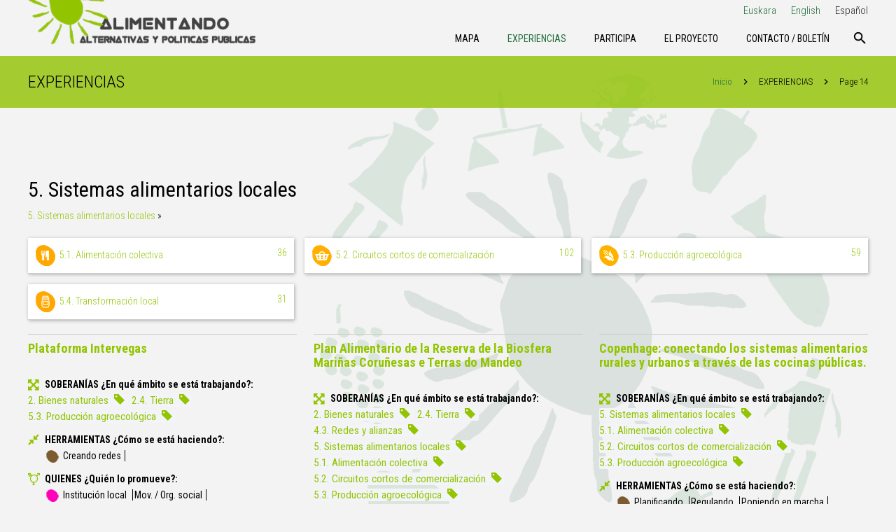

--- FILE ---
content_type: text/html; charset=UTF-8
request_url: https://politikak-elikatzen.bizilur.eus/experiencias/soberanias/sistemas-alimentarios-locales/page/14/
body_size: 24805
content:
<!DOCTYPE HTML>
<html class="" lang="es-ES">
<head>
	<meta charset="UTF-8">

	<title>5. Sistemas alimentarios locales | Soberanías</title>
<link rel='dns-prefetch' href='//s.w.org' />
<link rel="alternate" type="application/rss+xml" title="Alimentando alternativas y políticas públicas &raquo; Feed" href="https://politikak-elikatzen.bizilur.eus/feed/" />
<link rel="alternate" type="application/rss+xml" title="Alimentando alternativas y políticas públicas &raquo; Feed de los comentarios" href="https://politikak-elikatzen.bizilur.eus/comments/feed/" />
<meta name="viewport" content="width=device-width, initial-scale=1">
<meta name="SKYPE_TOOLBAR" content="SKYPE_TOOLBAR_PARSER_COMPATIBLE">
<meta name="og:title" content="EXPERIENCIAS">
<meta name="og:type" content="website">
<meta name="og:url" content="https://politikak-elikatzen.bizilur.eus/experiencias/soberanias/sistemas-alimentarios-locales/page/14/">
<meta name="og:image" content="https://politikak-elikatzen.bizilur.eus/wp-content/plugins/codecanyon-6463373-web-20-directory-plugin-for-wordpress/resources/images/categories_icons/mujeres-empoderamiento.png">
		<script type="text/javascript">
			window._wpemojiSettings = {"baseUrl":"https:\/\/s.w.org\/images\/core\/emoji\/12.0.0-1\/72x72\/","ext":".png","svgUrl":"https:\/\/s.w.org\/images\/core\/emoji\/12.0.0-1\/svg\/","svgExt":".svg","source":{"concatemoji":"https:\/\/politikak-elikatzen.bizilur.eus\/wp-includes\/js\/wp-emoji-release.min.js?ver=5.3.20"}};
			!function(e,a,t){var n,r,o,i=a.createElement("canvas"),p=i.getContext&&i.getContext("2d");function s(e,t){var a=String.fromCharCode;p.clearRect(0,0,i.width,i.height),p.fillText(a.apply(this,e),0,0);e=i.toDataURL();return p.clearRect(0,0,i.width,i.height),p.fillText(a.apply(this,t),0,0),e===i.toDataURL()}function c(e){var t=a.createElement("script");t.src=e,t.defer=t.type="text/javascript",a.getElementsByTagName("head")[0].appendChild(t)}for(o=Array("flag","emoji"),t.supports={everything:!0,everythingExceptFlag:!0},r=0;r<o.length;r++)t.supports[o[r]]=function(e){if(!p||!p.fillText)return!1;switch(p.textBaseline="top",p.font="600 32px Arial",e){case"flag":return s([127987,65039,8205,9895,65039],[127987,65039,8203,9895,65039])?!1:!s([55356,56826,55356,56819],[55356,56826,8203,55356,56819])&&!s([55356,57332,56128,56423,56128,56418,56128,56421,56128,56430,56128,56423,56128,56447],[55356,57332,8203,56128,56423,8203,56128,56418,8203,56128,56421,8203,56128,56430,8203,56128,56423,8203,56128,56447]);case"emoji":return!s([55357,56424,55356,57342,8205,55358,56605,8205,55357,56424,55356,57340],[55357,56424,55356,57342,8203,55358,56605,8203,55357,56424,55356,57340])}return!1}(o[r]),t.supports.everything=t.supports.everything&&t.supports[o[r]],"flag"!==o[r]&&(t.supports.everythingExceptFlag=t.supports.everythingExceptFlag&&t.supports[o[r]]);t.supports.everythingExceptFlag=t.supports.everythingExceptFlag&&!t.supports.flag,t.DOMReady=!1,t.readyCallback=function(){t.DOMReady=!0},t.supports.everything||(n=function(){t.readyCallback()},a.addEventListener?(a.addEventListener("DOMContentLoaded",n,!1),e.addEventListener("load",n,!1)):(e.attachEvent("onload",n),a.attachEvent("onreadystatechange",function(){"complete"===a.readyState&&t.readyCallback()})),(n=t.source||{}).concatemoji?c(n.concatemoji):n.wpemoji&&n.twemoji&&(c(n.twemoji),c(n.wpemoji)))}(window,document,window._wpemojiSettings);
		</script>
		<style type="text/css">
img.wp-smiley,
img.emoji {
	display: inline !important;
	border: none !important;
	box-shadow: none !important;
	height: 1em !important;
	width: 1em !important;
	margin: 0 .07em !important;
	vertical-align: -0.1em !important;
	background: none !important;
	padding: 0 !important;
}
</style>
	<link rel='stylesheet' id='wp-block-library-css'  href='https://politikak-elikatzen.bizilur.eus/wp-includes/css/dist/block-library/style.min.css?ver=5.3.20' type='text/css' media='all' />
<link rel='stylesheet' id='w2dc_listings_slider-css'  href='https://politikak-elikatzen.bizilur.eus/wp-content/plugins/w2dc/resources/css/bxslider/jquery.bxslider.css?ver=2.6.3' type='text/css' media='all' />
<link rel='stylesheet' id='w2dc_bootstrap-css'  href='https://politikak-elikatzen.bizilur.eus/wp-content/plugins/w2dc/resources/css/bootstrap.css?ver=2.6.3' type='text/css' media='all' />
<link rel='stylesheet' id='w2dc_font_awesome-css'  href='https://politikak-elikatzen.bizilur.eus/wp-content/plugins/w2dc/resources/css/font-awesome.css?ver=2.6.3' type='text/css' media='all' />
<link rel='stylesheet' id='w2dc_frontend-css'  href='https://politikak-elikatzen.bizilur.eus/wp-content/plugins/w2dc/resources/css/frontend.css?ver=2.6.3' type='text/css' media='all' />
<link rel='stylesheet' id='w2dc-dynamic-css-css'  href='https://politikak-elikatzen.bizilur.eus/wp-content/uploads/w2dc-plugin.css?ver=1768779325' type='text/css' media='all' />
<link rel='stylesheet' id='w2dc-jquery-ui-style-css'  href='https://politikak-elikatzen.bizilur.eus/wp-content/plugins/w2dc/resources/css/jquery-ui/themes/smoothness/jquery-ui.css?ver=5.3.20' type='text/css' media='all' />
<link rel='stylesheet' id='us-style-css'  href='https://politikak-elikatzen.bizilur.eus/wp-content/themes/Zephyr/css/style.min.css?ver=4.10.1' type='text/css' media='all' />
<link rel='stylesheet' id='us-responsive-css'  href='https://politikak-elikatzen.bizilur.eus/wp-content/themes/Zephyr/css/responsive.min.css?ver=4.10.1' type='text/css' media='all' />
<script type='text/javascript' src='https://politikak-elikatzen.bizilur.eus/wp-includes/js/jquery/jquery.js?ver=1.12.4-wp'></script>
<link rel='https://api.w.org/' href='https://politikak-elikatzen.bizilur.eus/wp-json/' />
<link rel="EditURI" type="application/rsd+xml" title="RSD" href="https://politikak-elikatzen.bizilur.eus/xmlrpc.php?rsd" />
<link rel="wlwmanifest" type="application/wlwmanifest+xml" href="https://politikak-elikatzen.bizilur.eus/wp-includes/wlwmanifest.xml" /> 
<meta name="generator" content="WordPress 5.3.20" />
<link rel="canonical" href="https://politikak-elikatzen.bizilur.eus/experiencias/" />
<link rel='shortlink' href='https://politikak-elikatzen.bizilur.eus/?p=51' />
<link rel="alternate" type="application/json+oembed" href="https://politikak-elikatzen.bizilur.eus/wp-json/oembed/1.0/embed?url=https%3A%2F%2Fpolitikak-elikatzen.bizilur.eus%2Fexperiencias%2F" />
<link rel="alternate" type="text/xml+oembed" href="https://politikak-elikatzen.bizilur.eus/wp-json/oembed/1.0/embed?url=https%3A%2F%2Fpolitikak-elikatzen.bizilur.eus%2Fexperiencias%2F&#038;format=xml" />
<meta name="generator" content="WPML ver:4.3.6 stt:16,1,2;" />
<script type="text/javascript">
	if ( ! /Android|webOS|iPhone|iPad|iPod|BlackBerry|IEMobile|Opera Mini/i.test(navigator.userAgent)) {
		var root = document.getElementsByTagName( 'html' )[0]
		root.className += " no-touch";
	}
</script>
<style type="text/css">.recentcomments a{display:inline !important;padding:0 !important;margin:0 !important;}</style><meta name="generator" content="Powered by WPBakery Page Builder - drag and drop page builder for WordPress."/>

<script>
if (typeof jQuery == "undefined") { alert("jQuery was not loaded!"); }var w2dc_controller_args_array = {};
var w2dc_map_markers_attrs_array = [];
var w2dc_map_markers_attrs = (function(map_id, markers_array, enable_radius_circle, enable_clusters, show_summary_button, show_readmore_button, draw_panel, map_style, enable_full_screen, enable_wheel_zoom, enable_dragging_touchscreens, center_map_onclick, show_directions, map_attrs) {
		this.map_id = map_id;
		this.markers_array = markers_array;
		this.enable_radius_circle = enable_radius_circle;
		this.enable_clusters = enable_clusters;
		this.show_summary_button = show_summary_button;
		this.show_readmore_button = show_readmore_button;
		this.draw_panel = draw_panel;
		this.map_style = map_style;
		this.enable_full_screen = enable_full_screen;
		this.enable_wheel_zoom = enable_wheel_zoom;
		this.enable_dragging_touchscreens = enable_dragging_touchscreens;
		this.center_map_onclick = center_map_onclick;
		this.show_directions = show_directions;
		this.map_attrs = map_attrs;
		});
var w2dc_js_objects = {"ajaxurl":"https:\/\/politikak-elikatzen.bizilur.eus\/wp-admin\/admin-ajax.php?lang=es","search_map_button_text":"Buscar en el mapa","in_favourites_icon":"w2dc-glyphicon-heart","not_in_favourites_icon":"w2dc-glyphicon-heart-empty","in_favourites_msg":"Add Bookmark","not_in_favourites_msg":"Remove Bookmark","ajax_load":1,"ajax_initial_load":0,"is_rtl":false,"leave_comment":"Leave a comment","leave_reply":"Leave a reply to","cancel_reply":"Cancel reply","more":"More","less":"Less","send_button_text":"Send message","send_button_sending":"Enviando...","recaptcha_public_key":"","lang":"es","is_maps_used":1,"desktop_screen_width":992,"mobile_screen_width":768,"fields_in_categories":[],"is_admin":0,"prediction_note":"search nearby","listing_tabs_order":["addresses-tab","comments-tab","videos-tab","contact-tab","report-tab","report-tab"],"cancel_button":"Cancelar"};
var w2dc_maps_objects = {"notinclude_maps_api":0,"google_api_key":"AIzaSyBH7gRhxMCsKIPBahdJGJ90sMqLpPC-6vs","mapbox_api_key":"","map_markers_type":"images","default_marker_color":"#2393ba","default_marker_icon":"","global_map_icons_path":"https:\/\/politikak-elikatzen.bizilur.eus\/wp-content\/plugins\/w2dc\/resources\/images\/map_icons\/","marker_image_width":64,"marker_image_height":64,"marker_image_anchor_x":32,"marker_image_anchor_y":64,"infowindow_width":350,"infowindow_offset":-65,"infowindow_logo_width":40,"w2dc_map_info_window_button_readmore":"Ver \u00bb","w2dc_map_info_window_button_summary":"\u00ab Resumen","draw_area_button":"Draw Area","edit_area_button":"Edit Area","apply_area_button":"Apply Area","reload_map_button":"Refresh Map","enable_my_location_button":0,"my_location_button":"My Location","my_location_button_error":"El servicio de geolocalizaci\u00f3n no funciona en tu dispositivo!","w2dc_map_content_fields_icons":["w2dc-fa-info-circle","w2dc-fa-arrows-alt","w2dc-fa-compress","w2dc-fa-transgender-alt"],"map_style":"[{\"featureType\":\"landscape\",\"stylers\":[{\"saturation\":-100},{\"lightness\":65},{\"visibility\":\"on\"}]},{\"featureType\":\"poi\",\"stylers\":[{\"saturation\":-100},{\"lightness\":51},{\"visibility\":\"simplified\"}]},{\"featureType\":\"road.highway\",\"stylers\":[{\"saturation\":-100},{\"visibility\":\"simplified\"}]},{\"featureType\":\"road.arterial\",\"stylers\":[{\"saturation\":-100},{\"lightness\":30},{\"visibility\":\"on\"}]},{\"featureType\":\"road.local\",\"stylers\":[{\"saturation\":-100},{\"lightness\":40},{\"visibility\":\"on\"}]},{\"featureType\":\"transit\",\"stylers\":[{\"saturation\":-100},{\"visibility\":\"simplified\"}]},{\"featureType\":\"administrative.province\",\"stylers\":[{\"visibility\":\"off\"}]},{\"featureType\":\"water\",\"elementType\":\"labels\",\"stylers\":[{\"visibility\":\"on\"},{\"lightness\":-25},{\"saturation\":-100}]},{\"featureType\":\"water\",\"elementType\":\"geometry\",\"stylers\":[{\"hue\":\"#ffff00\"},{\"lightness\":-25},{\"saturation\":-97}]}]","address_autocomplete":1,"address_autocomplete_code":"0","mapbox_directions_placeholder_origin":"Choose a starting place","mapbox_directions_placeholder_destination":"Choose destination","mapbox_directions_profile_driving_traffic":"Traffic","mapbox_directions_profile_driving":"Driving","mapbox_directions_profile_walking":"Walking","mapbox_directions_profile_cycling":"Cycling"};
</script>
<noscript><style> .wpb_animate_when_almost_visible { opacity: 1; }</style></noscript>
			<style id='us-theme-options-css' type="text/css">@font-face{font-family:'FontAwesome';src:url('https://politikak-elikatzen.bizilur.eus/wp-content/themes/Zephyr/framework/fonts/fontawesome-webfont.woff2?v=4.7.0') format('woff2'),url('https://politikak-elikatzen.bizilur.eus/wp-content/themes/Zephyr/framework/fonts/fontawesome-webfont.woff?v=4.7.0') format('woff');font-weight:normal;font-style:normal}.style_phone6-1>div{background-image:url(https://politikak-elikatzen.bizilur.eus/wp-content/themes/Zephyr/framework/img/phone-6-black-real.png)}.style_phone6-2>div{background-image:url(https://politikak-elikatzen.bizilur.eus/wp-content/themes/Zephyr/framework/img/phone-6-white-real.png)}.style_phone6-3>div{background-image:url(https://politikak-elikatzen.bizilur.eus/wp-content/themes/Zephyr/framework/img/phone-6-black-flat.png)}.style_phone6-4>div{background-image:url(https://politikak-elikatzen.bizilur.eus/wp-content/themes/Zephyr/framework/img/phone-6-white-flat.png)}html,.w-nav .widget{font-family:"Roboto Condensed", sans-serif;font-size:15px;line-height:25px;font-weight:300}.w-text.font_main_menu,.w-nav-list.level_1{font-family:"Roboto Condensed", sans-serif;font-weight:400}h1, h2, h3, h4, h5, h6,.w-text.font_heading,.w-blog-post.format-quote blockquote,.w-counter-number,.w-pricing-item-price,.w-tabs-item-title,.stats-block .stats-desc .stats-number{font-family:"Roboto Condensed", sans-serif;font-weight:400}h1{font-size:30px;font-weight:300;letter-spacing:0em;text-transform:uppercase}h2{font-size:24px;font-weight:300;letter-spacing:0em}h3{font-size:22px;font-weight:300;letter-spacing:0em}h4,.widgettitle,.comment-reply-title,.woocommerce #reviews h2,.woocommerce .related>h2,.woocommerce .upsells>h2,.woocommerce .cross-sells>h2{font-size:20px;font-weight:300;letter-spacing:0em}h5{font-size:18px;font-weight:400;letter-spacing:0em}h6{font-size:16px;font-weight:400;letter-spacing:0em}@media (max-width:767px){html{font-size:15px;line-height:25px}h1{font-size:30px}h1.vc_custom_heading{font-size:30px !important}h2{font-size:26px}h2.vc_custom_heading{font-size:26px !important}h3{font-size:22px}h3.vc_custom_heading{font-size:22px !important}h4,.widgettitle,.comment-reply-title,.woocommerce #reviews h2,.woocommerce .related>h2,.woocommerce .upsells>h2,.woocommerce .cross-sells>h2{font-size:20px}h4.vc_custom_heading{font-size:20px !important}h5{font-size:18px}h5.vc_custom_heading{font-size:18px !important}h6{font-size:16px}h6.vc_custom_heading{font-size:16px !important}}body{background-image:url(https://politikak-elikatzen.bizilur.eus/wp-content/uploads/2018/02/politikak-1-1.png);background-attachment:fixed;background-position:top right;background-repeat:no-repeat;background-size:initial}body,.header_hor .l-header.pos_fixed{min-width:1300px}.l-canvas.type_boxed,.l-canvas.type_boxed .l-subheader,.l-canvas.type_boxed .l-section.type_sticky,.l-canvas.type_boxed~.l-footer{max-width:1300px}.header_hor .l-subheader-h,.l-titlebar-h,.l-main-h,.l-section-h,.w-tabs-section-content-h,.w-blog-post-body{max-width:1240px}@media (max-width:1390px){.l-section:not(.width_full) .owl-nav{display:none}}@media (max-width:1440px){.l-section:not(.width_full) .w-blog .owl-nav{display:none}}.l-sidebar{width:25%}.l-content{width:70%}@media (max-width:899px){.g-cols>div:not([class*=" vc_col-"]){clear:both;float:none;width:100%;margin:0 0 2rem}.g-cols.type_boxes>div,.g-cols>div:last-child,.g-cols>div.has-fill{margin-bottom:0}.vc_wp_custommenu.layout_hor,.align_center_xs,.align_center_xs .w-socials{text-align:center}}@media screen and (max-width:1200px){.w-portfolio.cols_3 .w-portfolio-item{width:33.333333333333%}.w-portfolio.cols_3 .w-portfolio-item.size_2x1,.w-portfolio.cols_3 .w-portfolio-item.size_2x2{width:66.666666666667%}.w-portfolio.cols_4 .w-portfolio-item{width:33.333333333333%}.w-portfolio.cols_4 .w-portfolio-item.size_2x1,.w-portfolio.cols_4 .w-portfolio-item.size_2x2{width:66.666666666667%}.w-portfolio.cols_5 .w-portfolio-item{width:33.333333333333%}.w-portfolio.cols_5 .w-portfolio-item.size_2x1,.w-portfolio.cols_5 .w-portfolio-item.size_2x2{width:66.666666666667%}.w-portfolio.cols_6 .w-portfolio-item{width:33.333333333333%}.w-portfolio.cols_6 .w-portfolio-item.size_2x1,.w-portfolio.cols_6 .w-portfolio-item.size_2x2{width:66.666666666667%}}@media screen and (max-width:900px){.w-portfolio.cols_2 .w-portfolio-item{width:50%}.w-portfolio.cols_2 .w-portfolio-item.size_2x1,.w-portfolio.cols_2 .w-portfolio-item.size_2x2{width:100%}.w-portfolio.cols_3 .w-portfolio-item{width:50%}.w-portfolio.cols_3 .w-portfolio-item.size_2x1,.w-portfolio.cols_3 .w-portfolio-item.size_2x2{width:100%}.w-portfolio.cols_4 .w-portfolio-item{width:50%}.w-portfolio.cols_4 .w-portfolio-item.size_2x1,.w-portfolio.cols_4 .w-portfolio-item.size_2x2{width:100%}.w-portfolio.cols_5 .w-portfolio-item{width:50%}.w-portfolio.cols_5 .w-portfolio-item.size_2x1,.w-portfolio.cols_5 .w-portfolio-item.size_2x2{width:100%}.w-portfolio.cols_6 .w-portfolio-item{width:50%}.w-portfolio.cols_6 .w-portfolio-item.size_2x1,.w-portfolio.cols_6 .w-portfolio-item.size_2x2{width:100%}}@media screen and (max-width:600px){.w-portfolio.cols_1 .w-portfolio-item{width:100%}.w-portfolio.cols_2 .w-portfolio-item{width:100%}.w-portfolio.cols_3 .w-portfolio-item{width:100%}.w-portfolio.cols_4 .w-portfolio-item{width:100%}.w-portfolio.cols_5 .w-portfolio-item{width:100%}.w-portfolio.cols_6 .w-portfolio-item{width:100%}}@media screen and (max-width:1200px){.w-blog.cols_3 .w-blog-post{width:33.333333333333%}.w-blog.cols_4 .w-blog-post{width:33.333333333333%}.w-blog.cols_5 .w-blog-post{width:33.333333333333%}.w-blog.cols_6 .w-blog-post{width:33.333333333333%}}@media screen and (max-width:900px){.w-blog.cols_2 .w-blog-post{width:50%}.w-blog.cols_3 .w-blog-post{width:50%}.w-blog.cols_4 .w-blog-post{width:50%}.w-blog.cols_5 .w-blog-post{width:50%}.w-blog.cols_6 .w-blog-post{width:50%}}@media screen and (max-width:600px){.w-blog.cols_1 .w-blog-post{width:100%}.w-blog.cols_2 .w-blog-post{width:100%}.w-blog.cols_3 .w-blog-post{width:100%}.w-blog.cols_4 .w-blog-post{width:100%}.w-blog.cols_5 .w-blog-post{width:100%}.w-blog.cols_6 .w-blog-post{width:100%}}.w-header-show,.w-toplink{background-color:rgba(0,0,0,0.3)}body{background-color:#f3f3f3;-webkit-tap-highlight-color:rgba(146,196,0,0.2)}.l-subheader.at_top,.l-subheader.at_top .w-dropdown-list,.l-subheader.at_top .type_mobile .w-nav-list.level_1{background-color:#f3f3f3}.l-subheader.at_top,.l-subheader.at_top .w-dropdown.active,.l-subheader.at_top .type_mobile .w-nav-list.level_1{color:#222222}.no-touch .l-subheader.at_top a:hover,.no-touch .l-header.bg_transparent .l-subheader.at_top .w-dropdown.active a:hover{color:#444444}.header_ver .l-header,.header_hor .l-subheader.at_middle,.l-subheader.at_middle .w-dropdown-list,.l-subheader.at_middle .type_mobile .w-nav-list.level_1{background-color:#f3f3f3}.l-subheader.at_middle,.l-subheader.at_middle .w-dropdown.active,.l-subheader.at_middle .type_mobile .w-nav-list.level_1{color:#000000}.no-touch .l-subheader.at_middle a:hover,.no-touch .l-header.bg_transparent .l-subheader.at_middle .w-dropdown.active a:hover{color:#444444}.l-subheader.at_bottom,.l-subheader.at_bottom .w-dropdown-list,.l-subheader.at_bottom .type_mobile .w-nav-list.level_1{background-color:#f3f3f3}.l-subheader.at_bottom,.l-subheader.at_bottom .w-dropdown.active,.l-subheader.at_bottom .type_mobile .w-nav-list.level_1{color:#222222}.no-touch .l-subheader.at_bottom a:hover,.no-touch .l-header.bg_transparent .l-subheader.at_bottom .w-dropdown.active a:hover{color:#444444}.l-header.bg_transparent:not(.sticky) .l-subheader{color:#fff}.no-touch .l-header.bg_transparent:not(.sticky) a:not(.w-nav-anchor):hover,.no-touch .l-header.bg_transparent:not(.sticky) .type_desktop .menu-item.level_1:hover>.w-nav-anchor{color:#fff}.l-header.bg_transparent:not(.sticky) .w-nav-title:after{background-color:#fff}.w-search-form{background-color:#ffffff;color:#444444}.w-search.layout_fullscreen .w-search-background{background-color:#ffffff}.w-search.layout_fullscreen input:focus + .w-form-row-field-bar:before,.w-search.layout_fullscreen input:focus + .w-form-row-field-bar:after{background-color:#444444}.no-touch .menu-item.level_1:hover>.w-nav-anchor{background-color:rgba(146,196,0,0.8);color:#fff}.w-nav-title:after{background-color:#fff}.menu-item.level_1.current-menu-item>.w-nav-anchor,.menu-item.level_1.current-menu-parent>.w-nav-anchor,.menu-item.level_1.current-menu-ancestor>.w-nav-anchor{background-color:;color:#236e3d}.l-header.bg_transparent:not(.sticky) .type_desktop .menu-item.level_1.current-menu-item>.w-nav-anchor,.l-header.bg_transparent:not(.sticky) .type_desktop .menu-item.level_1.current-menu-ancestor>.w-nav-anchor{color:#000000}.w-nav-list:not(.level_1){background-color:#fff;color:#212121}.w-nav-anchor:not(.level_1) .ripple{background-color:#212121}.no-touch .menu-item:not(.level_1):hover>.w-nav-anchor{background-color:#eee;color:#212121}.menu-item:not(.level_1).current-menu-item>.w-nav-anchor,.menu-item:not(.level_1).current-menu-parent>.w-nav-anchor,.menu-item:not(.level_1).current-menu-ancestor>.w-nav-anchor{background-color:#f7f7f7;color:#92c400}.w-cart-quantity,.btn.w-menu-item,.btn.menu-item.level_1>a,.l-footer .vc_wp_custommenu.layout_hor .btn>a{background-color:#fff !important;color:#92c400 !important}.no-touch .btn.w-menu-item:hover,.no-touch .btn.menu-item.level_1>a:hover,.no-touch .l-footer .vc_wp_custommenu.layout_hor .btn>a:hover{background-color:#fff !important;color:#92c400 !important}body.us_iframe,.l-preloader,.l-canvas,.l-footer,.l-popup-box-content,.w-blog.layout_flat .w-blog-post-h,.w-cart-dropdown,.w-pricing.style_1 .w-pricing-item-h,.w-person.layout_card,.select2-dropdown,.us-woo-shop_modern .product-h,.no-touch .us-woo-shop_modern .product-meta,.woocommerce #payment .payment_box,.wpcf7-form-control-wrap.type_select:after{background-color:}.woocommerce #payment .payment_methods li>input:checked + label,.woocommerce .blockUI.blockOverlay{background-color: !important}button.w-btn.color_contrast.style_raised,a.w-btn.color_contrast.style_raised,.w-iconbox.style_circle.color_contrast .w-iconbox-icon{color:}.l-section.color_alternate,.l-titlebar.color_alternate,.l-section.for_blogpost .w-blog-post-preview,.l-section.for_related>.l-section-h,.l-canvas.sidebar_none .l-section.for_comments,.w-actionbox.color_light,.w-author,.w-blog.layout_latest .w-blog-post-meta-date,.no-touch .w-btn.style_flat:hover,.no-touch .pagination a.page-numbers:hover,.g-filters-item .ripple,.w-form.for_protected,.w-iconbox.style_circle.color_light .w-iconbox-icon,.g-loadmore-btn,.no-touch .owl-prev:hover,.no-touch .owl-next:hover,.w-profile,.w-pricing.style_1 .w-pricing-item-header,.w-pricing.style_2 .w-pricing-item-h,.w-progbar-bar,.w-progbar.style_3 .w-progbar-bar:before,.w-progbar.style_3 .w-progbar-bar-count,.l-main .w-socials-item-link,.w-tabs-item .ripple,.w-tabs.layout_timeline .w-tabs-item,.w-tabs.layout_timeline .w-tabs-section-header-h,.w-testimonials.style_1 .w-testimonial-h,.widget_calendar #calendar_wrap,.no-touch .l-main .widget_nav_menu a:hover,.select2-selection__choice,.woocommerce .login,.woocommerce .track_order,.woocommerce .checkout_coupon,.woocommerce .lost_reset_password,.woocommerce .register,.no-touch .us-woo-shop_modern .product-h .button:hover,.woocommerce .comment-respond,.woocommerce .cart_totals,.no-touch .woocommerce .product-remove a:hover,.woocommerce .checkout #order_review,.woocommerce ul.order_details,.widget_shopping_cart,.smile-icon-timeline-wrap .timeline-wrapper .timeline-block,.smile-icon-timeline-wrap .timeline-feature-item.feat-item{background-color:#f5f5f5}.timeline-wrapper .timeline-post-right .ult-timeline-arrow l,.timeline-wrapper .timeline-post-left .ult-timeline-arrow l,.timeline-feature-item.feat-item .ult-timeline-arrow l{border-color:#f5f5f5}hr,td,th,input,textarea,select,.l-section,.vc_column_container,.vc_column-inner,.w-form-row-field input:focus,.w-form-row-field textarea:focus,.widget_search input[type="text"]:focus,.w-image,.w-separator,.w-sharing-item,.w-tabs-list,.w-tabs-section,.w-tabs-section-header:before,.l-main .widget_nav_menu .menu,.l-main .widget_nav_menu .menu-item a,.wpml-ls-legacy-dropdown a,.wpml-ls-legacy-dropdown-click a,.woocommerce .quantity.buttons_added input.qty,.woocommerce .quantity.buttons_added .plus,.woocommerce .quantity.buttons_added .minus,.woocommerce-tabs .tabs,.woocommerce .related,.woocommerce .upsells,.woocommerce .cross-sells,.woocommerce ul.order_details li,.select2-selection,.smile-icon-timeline-wrap .timeline-line{border-color:#e0e0e0}.w-iconbox.style_default.color_light .w-iconbox-icon,.w-separator,.pagination .page-numbers{color:#e0e0e0}button.w-btn.color_light.style_raised,a.w-btn.color_light.style_raised,.no-touch .color_alternate .w-btn.style_flat:hover,.no-touch .g-loadmore-btn:hover,.color_alternate .g-filters-item .ripple,.color_alternate .w-tabs-item .ripple,.no-touch .color_alternate .owl-prev:hover,.no-touch .color_alternate .owl-next:hover,.no-touch .color_alternate .pagination a.page-numbers:hover,.no-touch .woocommerce #payment .payment_methods li>label:hover,.widget_price_filter .ui-slider:before{background-color:#e0e0e0}h1, h2, h3, h4, h5, h6,.w-counter-number{color:#000000}.w-progbar.color_heading .w-progbar-bar-h{background-color:#000000}.l-canvas,.l-footer,.l-popup-box-content,button.w-btn.color_light.style_raised,a.w-btn.color_light.style_raised,.w-blog.layout_flat .w-blog-post-h,.w-cart-dropdown,.w-iconbox.style_circle.color_light .w-iconbox-icon,.w-pricing-item-h,.w-person.layout_card,.w-tabs.layout_timeline .w-tabs-item,.w-tabs.layout_timeline .w-tabs-section-header-h,.w-testimonials.style_1 .w-testimonial-h,.woocommerce .form-row .chosen-drop,.us-woo-shop_modern .product-h,.select2-dropdown{color:#000000}button.w-btn.color_contrast.style_raised,a.w-btn.color_contrast.style_raised,.w-iconbox.style_circle.color_contrast .w-iconbox-icon,.w-progbar.color_text .w-progbar-bar-h,.w-scroller-dot span{background-color:#000000}.w-scroller-dot span{box-shadow:0 0 0 2px #000000}a{color:#236e3d}.no-touch a:hover,.no-touch a:hover + .w-blog-post-body .w-blog-post-title a,.no-touch .w-blog-post-title a:hover{color:#92c400}.no-touch .w-cart-dropdown a:not(.button):hover{color:#92c400 !important}.highlight_primary,.g-preloader,button.w-btn.color_primary.style_flat,a.w-btn.color_primary.style_flat,.w-counter.color_primary .w-counter-number,.w-iconbox.style_default.color_primary .w-iconbox-icon,.g-filters-item.active,.w-form-row.focused:before,.w-form-row.focused>i,.no-touch .w-sharing.type_simple.color_primary .w-sharing-item:hover .w-sharing-icon,.w-separator.color_primary,.w-tabs-item.active,.w-tabs-section.active .w-tabs-section-header,.l-main .widget_nav_menu .menu-item.current-menu-item>a,.no-touch .us-woo-shop_modern .product-h a.button,.woocommerce-tabs .tabs li.active,.woocommerce #payment .payment_methods li>input:checked + label,input[type="radio"]:checked + .wpcf7-list-item-label:before,input[type="checkbox"]:checked + .wpcf7-list-item-label:before{color:#92c400}.l-section.color_primary,.l-titlebar.color_primary,.no-touch .l-navigation-item:hover .l-navigation-item-arrow,.highlight_primary_bg,.w-actionbox.color_primary,.w-blog-post-preview-icon,button,input[type="submit"],a.w-btn.color_primary.style_raised,.pagination .page-numbers.current,.w-form-row.focused .w-form-row-field-bar:before,.w-form-row.focused .w-form-row-field-bar:after,.w-iconbox.style_circle.color_primary .w-iconbox-icon,.w-pricing.style_1 .type_featured .w-pricing-item-header,.w-pricing.style_2 .type_featured .w-pricing-item-h,.w-progbar.color_primary .w-progbar-bar-h,.w-sharing.type_solid.color_primary .w-sharing-item,.w-sharing.type_fixed.color_primary .w-sharing-item,.w-socials-item-link-hover,.w-tabs-list-bar,.w-tabs.layout_timeline .w-tabs-item.active,.no-touch .w-tabs.layout_timeline .w-tabs-item:hover,.w-tabs.layout_timeline .w-tabs-section.active .w-tabs-section-header-h,.rsDefault .rsThumb.rsNavSelected,.woocommerce .button.alt,.woocommerce .button.checkout,.widget_price_filter .ui-slider-range,.widget_price_filter .ui-slider-handle,.select2-results__option--highlighted,.smile-icon-timeline-wrap .timeline-separator-text .sep-text,.smile-icon-timeline-wrap .timeline-wrapper .timeline-dot,.smile-icon-timeline-wrap .timeline-feature-item .timeline-dot,.l-body .cl-btn{background-color:#92c400}.l-content blockquote,.g-filters-item.active,input:focus,textarea:focus,.w-separator.color_primary,.owl-dot.active span,.rsBullet.rsNavSelected span,.woocommerce .quantity.buttons_added input.qty:focus,.validate-required.woocommerce-validated input:focus,.validate-required.woocommerce-invalid input:focus,.us-woo-shop_modern .button.loading:before,.us-woo-shop_modern .button.loading:after,.woocommerce .form-row .chosen-search input[type="text"]:focus,.woocommerce-tabs .tabs li.active{border-color:#92c400}input:focus,textarea:focus{box-shadow:0 -1px 0 0 #92c400 inset}.highlight_secondary,.no-touch .w-blognav-item:hover .w-blognav-title,button.w-btn.color_secondary.style_flat,a.w-btn.color_secondary.style_flat,.w-counter.color_secondary .w-counter-number,.w-iconbox.style_default.color_secondary .w-iconbox-icon,.w-iconbox.style_default .w-iconbox-link:active .w-iconbox-icon,.no-touch .w-iconbox.style_default .w-iconbox-link:hover .w-iconbox-icon,.w-iconbox-link:active .w-iconbox-title,.no-touch .w-iconbox-link:hover .w-iconbox-title,.no-touch .w-sharing.type_simple.color_secondary .w-sharing-item:hover .w-sharing-icon,.w-separator.color_secondary,.no-touch .woocommerce .stars:hover a,.no-touch .woocommerce .stars a:hover,.woocommerce .star-rating span:before{color:#236e3d}.l-section.color_secondary,.l-titlebar.color_secondary,.highlight_secondary_bg,.no-touch .w-blog.layout_tiles .w-blog-post-meta-category a:hover,.no-touch .l-section.preview_trendy .w-blog-post-meta-category a:hover,button.w-btn.color_secondary.style_raised,a.w-btn.color_secondary.style_raised,.w-actionbox.color_secondary,.w-iconbox.style_circle.color_secondary .w-iconbox-icon,.w-progbar.color_secondary .w-progbar-bar-h,.w-sharing.type_solid.color_secondary .w-sharing-item,.w-sharing.type_fixed.color_secondary .w-sharing-item,.no-touch .w-toplink.active:hover,.no-touch .tp-leftarrow.tparrows.custom:hover,.no-touch .tp-rightarrow.tparrows.custom:hover,p.demo_store,.woocommerce .onsale,.woocommerce .form-row .chosen-results li.highlighted{background-color:#236e3d}.w-separator.color_secondary{border-color:#236e3d}.highlight_faded,button.w-btn.color_light.style_flat,a.w-btn.color_light.style_flat,.l-main .w-author-url,.l-main .w-blog-post-meta>*,.l-main .w-profile-link.for_logout,.l-main .w-socials.color_desaturated .w-socials-item-link,.l-main .g-tags,.l-main .w-testimonial-author-role,.l-main .widget_tag_cloud,.l-main .widget_product_tag_cloud{color:#999999}.w-btn.style_flat .ripple,.w-btn.color_light.style_raised .ripple,.w-iconbox.style_circle.color_light .ripple,.l-main .w-socials.color_desaturated_inv .w-socials-item-link{background-color:#999999}.color_footer-top,.color_footer-top .wpcf7-form-control-wrap.type_select:after{background-color:rgba(146,196,0,0.8)}.color_footer-top .w-socials-item-link,.color_footer-top .widget_shopping_cart{background-color:rgba(146,196,0,0.8)}.color_footer-top,.color_footer-top *,.color_footer-top .w-form-row input:focus,.color_footer-top .w-form-row textarea:focus{border-color:rgba(146,196,0,0.8)}.color_footer-top .w-separator{color:rgba(146,196,0,0.8)}.color_footer-top{color:#000000}.color_footer-top a{color:#000000}.no-touch .color_footer-top a:hover,.no-touch .color_footer-top a:hover + .w-blog-post-body .w-blog-post-title a,.color_footer-top .w-form-row.focused:before,.color_footer-top .w-form-row.focused>i{color:#236e3d}.color_footer-top .w-form-row.focused .w-form-row-field-bar:before,.color_footer-top .w-form-row.focused .w-form-row-field-bar:after{background-color:#236e3d}.color_footer-top input:focus,.color_footer-top textarea:focus{border-color:#236e3d;box-shadow:0 -1px 0 0 #236e3d inset}.color_footer-bottom,.color_footer-bottom .wpcf7-form-control-wrap.type_select:after{background-color:#f6f6f6}.color_footer-bottom .w-socials-item-link,.color_footer-bottom .widget_shopping_cart{background-color:#f6f6f6}.color_footer-bottom,.color_footer-bottom,.color_footer-bottom .w-form-row input:focus,.color_footer-bottom .w-form-row textarea:focus{border-color:#292929}.color_footer-bottom .w-separator{color:#292929}.color_footer-bottom{color:#757575}.color_footer-bottom a{color:#9e9e9e}.no-touch .color_footer-bottom a:hover,.no-touch .color_footer-bottom a:hover + .w-blog-post-body .w-blog-post-title a,.color_footer-bottom .w-form-row.focused:before,.color_footer-bottom .w-form-row.focused>i{color:#92c400}.color_footer-bottom .w-form-row.focused .w-form-row-field-bar:before,.color_footer-bottom .w-form-row.focused .w-form-row-field-bar:after{background-color:#92c400}.color_footer-bottom input:focus,.color_footer-bottom textarea:focus{border-color:#92c400;box-shadow:0 -1px 0 0 #92c400 inset}</style>
				<style id='us-header-css' type="text/css">@media (min-width:901px){.hidden_for_default{display:none !important}.l-subheader.at_bottom{display:none}.header_hor .l-subheader.at_top{line-height:30px;height:30px}.header_hor .l-header.sticky .l-subheader.at_top{line-height:30px;height:30px}.header_hor .l-subheader.at_middle{line-height:50px;height:50px}.header_hor .l-header.sticky .l-subheader.at_middle{line-height:50px;height:50px}.header_hor .l-subheader.at_bottom{line-height:50px;height:50px}.header_hor .l-header.sticky .l-subheader.at_bottom{line-height:50px;height:50px}.header_hor .l-header.pos_fixed + .l-titlebar,.header_hor .sidebar_left .l-header.pos_fixed + .l-main,.header_hor .sidebar_right .l-header.pos_fixed + .l-main,.header_hor .sidebar_none .l-header.pos_fixed + .l-main .l-section:first-child,.header_hor .sidebar_none .l-header.pos_fixed + .l-main .l-section-gap:nth-child(2),.header_hor.header_inpos_below .l-header.pos_fixed~.l-main .l-section:nth-child(2),.header_hor .l-header.pos_static.bg_transparent + .l-titlebar,.header_hor .sidebar_left .l-header.pos_static.bg_transparent + .l-main,.header_hor .sidebar_right .l-header.pos_static.bg_transparent + .l-main,.header_hor .sidebar_none .l-header.pos_static.bg_transparent + .l-main .l-section:first-child{padding-top:80px}.header_hor .l-header.pos_static.bg_solid + .l-main .l-section.preview_trendy .w-blog-post-preview{top:-80px}.header_hor.header_inpos_bottom .l-header.pos_fixed~.l-main .l-section:first-child{padding-bottom:80px}.header_hor .l-header.bg_transparent~.l-main .l-section.valign_center:first-child>.l-section-h{top:-40px}.header_hor.header_inpos_bottom .l-header.pos_fixed.bg_transparent~.l-main .l-section.valign_center:first-child>.l-section-h{top:40px}.header_hor .l-header.pos_fixed~.l-main .l-section.height_full:not(:first-child){min-height:calc(100vh - 80px)}.admin-bar.header_hor .l-header.pos_fixed~.l-main .l-section.height_full:not(:first-child){min-height:calc(100vh - 112px)}.header_hor .l-header.pos_fixed~.l-main .l-section.sticky{top:80px}.admin-bar.header_hor .l-header.pos_fixed~.l-main .l-section.sticky{top:112px}.header_hor .sidebar_none .l-header.pos_fixed.sticky + .l-main .l-section.type_sticky:first-child{padding-top:80px}.header_hor.header_inpos_below .l-header.pos_fixed:not(.sticky){position:absolute;top:100%}.header_hor.header_inpos_bottom .l-header.pos_fixed:not(.sticky){position:absolute;bottom:0}.header_inpos_below .l-header.pos_fixed~.l-main .l-section:first-child,.header_inpos_bottom .l-header.pos_fixed~.l-main .l-section:first-child{padding-top:0 !important}.header_hor.header_inpos_below .l-header.pos_fixed~.l-main .l-section.height_full:nth-child(2){min-height:100vh}.admin-bar.header_hor.header_inpos_below .l-header.pos_fixed~.l-main .l-section.height_full:nth-child(2){min-height:calc(100vh - 32px)}.header_inpos_bottom .l-header.pos_fixed:not(.sticky) .w-cart-dropdown,.header_inpos_bottom .l-header.pos_fixed:not(.sticky) .w-nav.type_desktop .w-nav-list.level_2{bottom:100%;transform-origin:0 100%}.header_inpos_bottom .l-header.pos_fixed:not(.sticky) .w-nav.type_mobile.m_layout_dropdown .w-nav-list.level_1{top:auto;bottom:100%;box-shadow:0 -3px 3px rgba(0,0,0,0.1)}.header_inpos_bottom .l-header.pos_fixed:not(.sticky) .w-nav.type_desktop .w-nav-list.level_3,.header_inpos_bottom .l-header.pos_fixed:not(.sticky) .w-nav.type_desktop .w-nav-list.level_4{top:auto;bottom:0;transform-origin:0 100%}}@media (min-width:601px) and (max-width:900px){.hidden_for_tablets{display:none !important}.l-subheader.at_bottom{display:none}.header_hor .l-subheader.at_top{line-height:40px;height:40px}.header_hor .l-header.sticky .l-subheader.at_top{line-height:0px;height:0px;overflow:hidden}.header_hor .l-subheader.at_middle{line-height:80px;height:80px}.header_hor .l-header.sticky .l-subheader.at_middle{line-height:60px;height:60px}.header_hor .l-subheader.at_bottom{line-height:50px;height:50px}.header_hor .l-header.sticky .l-subheader.at_bottom{line-height:50px;height:50px}.header_hor .l-header.pos_fixed + .l-titlebar,.header_hor .sidebar_left .l-header.pos_fixed + .l-main,.header_hor .sidebar_right .l-header.pos_fixed + .l-main,.header_hor .sidebar_none .l-header.pos_fixed + .l-main .l-section:first-child,.header_hor .sidebar_none .l-header.pos_fixed + .l-main .l-section-gap:nth-child(2),.header_hor .l-header.pos_static.bg_transparent + .l-titlebar,.header_hor .sidebar_left .l-header.pos_static.bg_transparent + .l-main,.header_hor .sidebar_right .l-header.pos_static.bg_transparent + .l-main,.header_hor .sidebar_none .l-header.pos_static.bg_transparent + .l-main .l-section:first-child{padding-top:120px}.header_hor .l-header.pos_static.bg_solid + .l-main .l-section.preview_trendy .w-blog-post-preview{top:-120px}.header_hor .l-header.pos_fixed~.l-main .l-section.sticky{top:60px}.header_hor .sidebar_none .l-header.pos_fixed.sticky + .l-main .l-section.type_sticky:first-child{padding-top:60px}}@media (max-width:600px){.hidden_for_mobiles{display:none !important}.l-subheader.at_top{display:none}.l-subheader.at_bottom{display:none}.header_hor .l-subheader.at_top{line-height:40px;height:40px}.header_hor .l-header.sticky .l-subheader.at_top{line-height:0px;height:0px;overflow:hidden}.header_hor .l-subheader.at_middle{line-height:50px;height:50px}.header_hor .l-header.sticky .l-subheader.at_middle{line-height:50px;height:50px}.header_hor .l-subheader.at_bottom{line-height:50px;height:50px}.header_hor .l-header.sticky .l-subheader.at_bottom{line-height:50px;height:50px}.header_hor .l-header.pos_fixed + .l-titlebar,.header_hor .sidebar_left .l-header.pos_fixed + .l-main,.header_hor .sidebar_right .l-header.pos_fixed + .l-main,.header_hor .sidebar_none .l-header.pos_fixed + .l-main .l-section:first-child,.header_hor .sidebar_none .l-header.pos_fixed + .l-main .l-section-gap:nth-child(2),.header_hor .l-header.pos_static.bg_transparent + .l-titlebar,.header_hor .sidebar_left .l-header.pos_static.bg_transparent + .l-main,.header_hor .sidebar_right .l-header.pos_static.bg_transparent + .l-main,.header_hor .sidebar_none .l-header.pos_static.bg_transparent + .l-main .l-section:first-child{padding-top:50px}.header_hor .l-header.pos_static.bg_solid + .l-main .l-section.preview_trendy .w-blog-post-preview{top:-50px}.header_hor .l-header.pos_fixed~.l-main .l-section.sticky{top:50px}.header_hor .sidebar_none .l-header.pos_fixed.sticky + .l-main .l-section.type_sticky:first-child{padding-top:50px}}@media (min-width:901px){.ush_image_1{height:70px}.l-header.sticky .ush_image_1{height:70px}}@media (min-width:601px) and (max-width:900px){.ush_image_1{height:70px}.l-header.sticky .ush_image_1{height:70px}}@media (max-width:600px){.ush_image_1{height:50px}.l-header.sticky .ush_image_1{height:50px}}.ush_text_1 .w-text-value{color:}@media (min-width:901px){.ush_text_1{font-size:70px}}@media (min-width:601px) and (max-width:900px){.ush_text_1{font-size:70px}}@media (max-width:600px){.ush_text_1{font-size:50px}}.ush_text_1{white-space:nowrap}.ush_text_2 .w-text-value{color:}@media (min-width:901px){.ush_text_2{font-size:13px}}@media (min-width:601px) and (max-width:900px){.ush_text_2{font-size:13px}}@media (max-width:600px){.ush_text_2{font-size:13px}}.ush_text_2{white-space:nowrap}.ush_text_3 .w-text-value{color:}@media (min-width:901px){.ush_text_3{font-size:13px}}@media (min-width:601px) and (max-width:900px){.ush_text_3{font-size:13px}}@media (max-width:600px){.ush_text_3{font-size:13px}}.ush_text_3{white-space:nowrap}.ush_text_4 .w-text-value{color:}@media (min-width:901px){.ush_text_4{font-size:13px}}@media (min-width:601px) and (max-width:900px){.ush_text_4{font-size:13px}}@media (max-width:600px){.ush_text_4{font-size:13px}}.ush_text_4{white-space:nowrap}.header_hor .ush_menu_1.type_desktop .w-nav-list.level_1>.menu-item>a{padding:0 20px}.header_ver .ush_menu_1.type_desktop{line-height:40px}.ush_menu_1.type_desktop .btn.menu-item.level_1>.w-nav-anchor{margin:10px}.ush_menu_1.type_desktop .w-nav-list>.menu-item.level_1{font-size:14px}.ush_menu_1.type_desktop .w-nav-list>.menu-item:not(.level_1){font-size:15px}.ush_menu_1.type_mobile .w-nav-anchor.level_1{font-size:15px}.ush_menu_1.type_mobile .w-nav-anchor:not(.level_1){font-size:14px}@media (min-width:901px){.ush_menu_1 .w-nav-icon{font-size:20px}}@media (min-width:601px) and (max-width:900px){.ush_menu_1 .w-nav-icon{font-size:20px}}@media (max-width:600px){.ush_menu_1 .w-nav-icon{font-size:20px}}@media screen and (max-width:899px){.ush_menu_1 .w-nav-list{display:none}.ush_menu_1 .w-nav-control{display:block}}@media (min-width:901px){.ush_search_1.layout_simple{max-width:240px}.ush_search_1.layout_modern.active{width:240px}.ush_search_1 .w-search-open,.ush_search_1 .w-search-close,.ush_search_1 .w-search-form-btn{font-size:17px}}@media (min-width:601px) and (max-width:900px){.ush_search_1.layout_simple{max-width:200px}.ush_search_1.layout_modern.active{width:200px}.ush_search_1 .w-search-open,.ush_search_1 .w-search-close,.ush_search_1 .w-search-form-btn{font-size:17px}}@media (max-width:600px){.ush_search_1 .w-search-open,.ush_search_1 .w-search-close,.ush_search_1 .w-search-form-btn{font-size:17px}}@media (min-width:901px){.ush_socials_1{font-size:18px}}@media (min-width:601px) and (max-width:900px){.ush_socials_1{font-size:18px}}@media (max-width:600px){.ush_socials_1{font-size:18px}}.ush_socials_1 .custom .w-socials-item-link-hover{background-color:#1abc9c}.ush_socials_1.color_brand .custom .w-socials-item-link{color:#1abc9c}@media (min-width:901px){.ush_dropdown_1 .w-dropdown-h{font-size:13px}}@media (min-width:601px) and (max-width:900px){.ush_dropdown_1 .w-dropdown-h{font-size:13px}}@media (max-width:600px){.ush_dropdown_1 .w-dropdown-h{font-size:13px}}@media (min-width:901px){.ush_cart_1 .w-cart-link{font-size:20px}}@media (min-width:601px) and (max-width:900px){.ush_cart_1 .w-cart-link{font-size:20px}}@media (max-width:600px){.ush_cart_1 .w-cart-link{font-size:20px}}</style>
				<style id='us-custom-css' type="text/css">.header_hor .l-subheader.at_middle, .header_hor .l-subheader.at_bottom{box-shadow:none!important}.idiomas a, .idiomas span{ padding:0px 10px; font-size:0.8em}.idiomas a{border-right:1px solid #000}header.w2dc-listing-header h2{font-size:1.3em; font-weight:400; margin-bottom:20px}.w2dc-pull-left{font-size:1.7em!important}.w2dc-field-output-block-11 .w2dc-field-caption, .w2dc-field-output-block-12 .w2dc-field-caption{display:block;width:100%!important}.w2dc-field-output-block-11 ul, .w2dc-field-output-block-12 ul{background-image:url("/wp-content/uploads/icon-herramientas.png"); background-repeat:no-repeat; background-position:left center;list-style-type:none;padding:0px 0px 0px 25px!important;margin-left:25px!important}.w2dc-field-output-block-12 ul{background-image:url("/wp-content/uploads/icon-quien.png")}.w2dc-field-output-block-11 li, .w2dc-field-output-block-12 li, .w2dc-content .w2dc-label{display:inline;margin:0px 2px 0px 0px!important;padding:0px 5px 0px 0px!important;font-weight:400;white-space:nowrap;vertical-align:baseline;border-right:1px solid #000}.w2dc-categories-column{background-color:#ffffff;box-shadow:1px 1px 5px rgba(0, 0, 0, 0.3);background-color:rgba(255,255,255,1) !important;*background-color:rgb(255,255,255) !important}.w2dc-field-output-block-3{clear:both}.w2dc-search-overlay{position:absolute; bottom:20px; right:0px; padding-top:10px!important; width:40%; z-index:2; background-color:rgba(255,255,255,0.90)}.w2dc-maps-canvas-wrapper{}.sombra-content, .sombra-content1{box-shadow:1px 1px 5px rgba(0, 0, 0, 0.3); padding:20px; background-color:rgba(255,255,255,1) !important;*background-color:rgb(255,255,255) !important}.sombra-content1{padding:10px}.w2dc-fields-group-1, .w2dc-fields-group-2, .w2dc-fields-group-3{box-shadow:1px 1px 5px rgba(0, 0, 0, 0.3); padding:10px; background-color:rgba(255,255,255,0.65) !important;*background-color:rgb(255,255,255) !important}.w2dc-fields-group-1{width:49%; margin:10px 1% 0px 0!important; float:left}.w2dc-fields-group-2{width:49%; margin:10px 1% 0px 0!important; float:left}.w2dc-fields-group-3{width:99%; margin:10px 1% 0px 0!important; float:right}.w2dc-fields-group-2 .w2dc-field-name, .w2dc-fields-group-2 .w2dc-field-content,.w2dc-fields-group-3 .w2dc-field-name, .w2dc-fields-group-3 .w2dc-field-content{font-size:0.95em!important}.w2dc-tag-label, .w2dc-category-label{border:0px solid #cc00cc!important; font-size:1.1em!important; background-color:rbga(0,0,0,0)!important}.w2dc-fields-group-caption, .w2dc-listing-tabs, .w2dc-share-buttons{display:none}.w2dc-tab-content{margin-top:20px} .sombra-img{box-shadow:1px 1px 5px rgba(0, 0, 0, 0.3)}.sombra-content2{padding:20px 0px}.verde{background-color:#92c400!important}.verde a{color:#ffffff!important}.margen{margin:auto 80px!important}.w-img {margin-top:-40px}.w2dc-checkbox{margin:0px 20px 5px 0px; padding:0px!important; float:left}@media (max-width:900px){.margen{margin:auto 0px!important}.w-img {margin-top:-90px!important}.w2dc-search-overlay{position:relative; top:0px; left:0px; width:100%; z-index:2; background-color:rgba(255,255,255,0.80)}.w2dc-maps-canvas-wrapper{box-shadow:1px 1px 5px rgba(0, 0, 0, 0.3)}.w2dc-maps-canvas-wrapper{box-shadow:1px 1px 5px rgba(0, 0, 0, 0.3)}.w2dc-fields-group-1, .w2dc-fields-group-2, .w2dc-fields-group-3{width:100%; margin:10px 0% 0px 0!important; float:none}}@media (max-width:600px){.w-img {margin-top:0px!important}}.boton100{width:100%!important}.relative{position:relative}</style>
	
</head>
<body data-rsssl=1 class="paged page-template-default page page-id-51 paged-14 page-paged-14 l-body Zephyr_4.10.1 header_hor header_inpos_top btn_hov_ state_default w2dc-body w2dc-directory-1 wpb-js-composer js-comp-ver-6.1 vc_responsive" itemscope itemtype="https://schema.org/WebPage">

<div class="l-canvas sidebar_none type_wide wpml_lang_es">

	
		
		<header class="l-header pos_fixed bg_solid shadow_thin" itemscope itemtype="https://schema.org/WPHeader"><div class="l-subheader at_top"><div class="l-subheader-h"><div class="l-subheader-cell at_left"></div><div class="l-subheader-cell at_center"></div><div class="l-subheader-cell at_right"><a href="https://politikak-elikatzen.bizilur.eus/eu/esperientziak/soberanias/bertako-elikadura-sistemak/"><span class="w-dropdown-item-title">Euskara</span></a><a href="https://politikak-elikatzen.bizilur.eus/en/experiences/soberanias/5-local-food-systems/"><span class="w-dropdown-item-title">English</span></a><span class="w-dropdown-item-title">Español</span></div></div></div><div class="l-subheader at_middle"><div class="l-subheader-h"><div class="l-subheader-cell at_left"><div class="w-img ush_image_1"><a class="w-img-h" href="https://politikak-elikatzen.bizilur.eus"><img class="for_default" src="https://politikak-elikatzen.bizilur.eus/wp-content/uploads/2018/02/alimentando-alternativas-politicas-publicas.png" width="371" height="80" alt="" /></a></div></div><div class="l-subheader-cell at_center"></div><div class="l-subheader-cell at_right"><nav class="w-nav type_desktop dropdown_height m_align_left m_layout_dropdown ush_menu_1" itemscope itemtype="https://schema.org/SiteNavigationElement"><a class="w-nav-control" href="javascript:void(0);" aria-label="Menú"><div class="w-nav-icon"><i></i></div><span>Menú</span></a><ul class="w-nav-list level_1 hide_for_mobiles"><li id="menu-item-60" class="menu-item menu-item-type-post_type menu-item-object-page menu-item-home w-nav-item level_1 menu-item-60"><a class="w-nav-anchor level_1"  href="https://politikak-elikatzen.bizilur.eus/"><span class="w-nav-title">MAPA</span><span class="w-nav-arrow"></span></a></li>
<li id="menu-item-59" class="menu-item menu-item-type-post_type menu-item-object-page current-menu-item page_item page-item-51 current_page_item w-nav-item level_1 menu-item-59"><a class="w-nav-anchor level_1"  href="https://politikak-elikatzen.bizilur.eus/experiencias/"><span class="w-nav-title">EXPERIENCIAS</span><span class="w-nav-arrow"></span></a></li>
<li id="menu-item-66" class="menu-item menu-item-type-post_type menu-item-object-page w-nav-item level_1 menu-item-66"><a class="w-nav-anchor level_1"  href="https://politikak-elikatzen.bizilur.eus/participa/"><span class="w-nav-title">PARTICIPA</span><span class="w-nav-arrow"></span></a></li>
<li id="menu-item-58" class="menu-item menu-item-type-post_type menu-item-object-page w-nav-item level_1 menu-item-58"><a class="w-nav-anchor level_1"  href="https://politikak-elikatzen.bizilur.eus/el-proyecto/"><span class="w-nav-title">EL PROYECTO</span><span class="w-nav-arrow"></span></a></li>
<li id="menu-item-57" class="menu-item menu-item-type-post_type menu-item-object-page w-nav-item level_1 menu-item-57"><a class="w-nav-anchor level_1"  href="https://politikak-elikatzen.bizilur.eus/contacto-boletin/"><span class="w-nav-title">CONTACTO / BOLETÍN</span><span class="w-nav-arrow"></span></a></li>
<div class="w-nav-close"></div></ul><div class="w-nav-options hidden" onclick='return {&quot;mobileWidth&quot;:900,&quot;mobileBehavior&quot;:1}'></div></nav><div class="w-search layout_fullscreen ush_search_1"><div class="w-search-background"></div><div class="w-search-form"><form class="w-search-form-h" autocomplete="off" action="https://politikak-elikatzen.bizilur.eus/" method="get"><div class="w-search-form-field"><input type="text" name="s" id="us_form_search_s" placeholder="Buscar" aria-label="Buscar"/><span class="w-form-row-field-bar"></span></div><input type="hidden" name="lang" value="es" /><div class="w-search-close"></div></form></div><a class="w-search-open" href="javascript:void(0);" aria-label="Buscar"></a></div></div></div></div><div class="l-subheader for_hidden hidden"></div></header>
		
	<div class="l-titlebar size_small color_default"><div class="l-titlebar-overlay" style="background-color:rgba(146,196,0,0.8)"></div><div class="l-titlebar-h"><div class="l-titlebar-content"><h1 itemprop="headline">EXPERIENCIAS</h1></div><div class="g-breadcrumbs" xmlns:v="http://rdf.data-vocabulary.org/#"><span typeof="v:Breadcrumb"><a class="g-breadcrumbs-item" rel="v:url" property="v:title" href="https://politikak-elikatzen.bizilur.eus/">Inicio</a></span> <span class="g-breadcrumbs-separator"></span> <span class="g-breadcrumbs-item">EXPERIENCIAS</span> <span class="g-breadcrumbs-separator"></span> Page 14</div></div></div><div class="l-main">
	<div class="l-main-h i-cf">

		<main class="l-content" itemprop="mainContentOfPage">

			
			<section class="l-section wpb_row height_medium"><div class="l-section-h i-cf"><div class="g-cols vc_row type_default valign_top"><div class="vc_col-sm-12 wpb_column vc_column_container"><div class="vc_column-inner"><div class="wpb_wrapper">		<div class="w2dc-content w2dc-category-page">
						
						<div class="w2dc-content w2dc-directory-frontpanel">
							</div>
						<header class="w2dc-page-header">
								<h2>
					5. Sistemas alimentarios locales				</h2>
				
				<ol class="w2dc-breadcrumbs"><li><a href="https://politikak-elikatzen.bizilur.eus/experiencias/soberanias/sistemas-alimentarios-locales/" title="Ver todas las entradas en 5. Sistemas alimentarios locales">5. Sistemas alimentarios locales</a></li> » </ol>
							</header>
				
			
						<div class="w2dc-content w2dc-categories-table w2dc-terms-columns-3 w2dc-terms-menu w2dc-terms-depth-2"><div class="w2dc-row w2dc-categories-row"><div class="w2dc-col-md-4"><div class="w2dc-categories-column"><div class="w2dc-categories-root w2dc-category-item" ><a href="https://politikak-elikatzen.bizilur.eus/experiencias/soberanias/sistemas-alimentarios-locales/alimentacion-colectiva/" title="5.1. Alimentación colectiva"><div class="w2dc-term-label"><div class="w2dc-term-label-justify"><img class="w2dc-field-icon" src="https://politikak-elikatzen.bizilur.eus/wp-content/plugins/w2dc/resources/images/categories_icons/alimentos-colectivos.png" />5.1. Alimentación colectiva</div><span class="w2dc-category-count">36</span></div></a></div></div></div><div class="w2dc-col-md-4"><div class="w2dc-categories-column"><div class="w2dc-categories-root w2dc-category-item" ><a href="https://politikak-elikatzen.bizilur.eus/experiencias/soberanias/sistemas-alimentarios-locales/circuitos-cortos-de-comercializacion/" title="5.2. Circuitos cortos de comercialización"><div class="w2dc-term-label"><div class="w2dc-term-label-justify"><img class="w2dc-field-icon" src="https://politikak-elikatzen.bizilur.eus/wp-content/plugins/w2dc/resources/images/categories_icons/alimentos-circuitos.png" />5.2. Circuitos cortos de comercialización</div><span class="w2dc-category-count">102</span></div></a></div></div></div><div class="w2dc-col-md-4"><div class="w2dc-categories-column"><div class="w2dc-categories-root w2dc-category-item" ><a href="https://politikak-elikatzen.bizilur.eus/experiencias/soberanias/sistemas-alimentarios-locales/produccion-agroecologica/" title="5.3. Producción agroecológica"><div class="w2dc-term-label"><div class="w2dc-term-label-justify"><img class="w2dc-field-icon" src="https://politikak-elikatzen.bizilur.eus/wp-content/plugins/w2dc/resources/images/categories_icons/alimentos-agro.png" />5.3. Producción agroecológica</div><span class="w2dc-category-count">59</span></div></a></div></div></div></div><div class="w2dc-row w2dc-categories-row"><div class="w2dc-col-md-4"><div class="w2dc-categories-column"><div class="w2dc-categories-root w2dc-category-item" ><a href="https://politikak-elikatzen.bizilur.eus/experiencias/soberanias/sistemas-alimentarios-locales/transformacion-local/" title="5.4. Transformación local"><div class="w2dc-term-label"><div class="w2dc-term-label-justify"><img class="w2dc-field-icon" src="https://politikak-elikatzen.bizilur.eus/wp-content/plugins/w2dc/resources/images/categories_icons/alimentos-transformar.png" />5.4. Transformación local</div><span class="w2dc-category-count">31</span></div></a></div></div></div></div></div>			
			
							<div class="w2dc-content" id="w2dc-controller-e5d47824e4fcfb7ab0345a0c7faaa5d2" data-controller-hash="e5d47824e4fcfb7ab0345a0c7faaa5d2" >
			<style type="text/css">
								#w2dc-controller-e5d47824e4fcfb7ab0345a0c7faaa5d2 .w2dc-listings-grid figure.w2dc-listing-logo .w2dc-listing-logo-img-wrap:before {
					padding-top: 56.25%;
				}
												#w2dc-controller-e5d47824e4fcfb7ab0345a0c7faaa5d2 .w2dc-listings-block figure.w2dc-listing-logo .w2dc-listing-logo-img img {
					width: 290px;
				}
				@media screen and (min-width: 768px) {
										#w2dc-controller-e5d47824e4fcfb7ab0345a0c7faaa5d2 .w2dc-listings-block .w2dc-listing-logo-wrap {
						width: 290px;
											}
															#w2dc-controller-e5d47824e4fcfb7ab0345a0c7faaa5d2 .w2dc-listings-block .w2dc-listing-text-content-wrap {
												margin-left: 290px;
						margin-right: 0;
											}
									}
							</style>
			<script>
			w2dc_controller_args_array['e5d47824e4fcfb7ab0345a0c7faaa5d2'] = {"controller":"directory_controller","base_url":"https:\/\/politikak-elikatzen.bizilur.eus\/experiencias\/soberanias\/sistemas-alimentarios-locales\/","order_by":"rand","order":"DESC","categories":77,"perpage":6,"directories":"1","is_home":false,"paged":14,"custom_home":0,"onepage":0,"include_get_params":1,"hide_paginator":0,"hide_count":1,"hide_content":0,"hide_order":1,"show_views_switcher":0,"listings_view_type":"grid","listings_view_grid_columns":3,"listing_thumb_width":290,"wrap_logo_list_view":0,"logo_animation_effect":0,"grid_view_logo_ratio":"56.25","scrolling_paginator":0};
			</script>
						<div class="w2dc-container-fluid w2dc-listings-block w2dc-mobile-listings-grid-1 w2dc-listings-grid w2dc-listings-grid-3">
				<div class="w2dc-row w2dc-visible-search-params">
									</div>
												
								<div class="w2dc-listings-block-content">
																				<article id="post-3025" class="w2dc-row w2dc-listing w2dc-listing-level-1 w2dc-listing-has-location-1070">
								
		
		
		<div class="w2dc-listing-text-content-wrap-nologo">
												<header class="w2dc-listing-header">
										<h2><a href="https://politikak-elikatzen.bizilur.eus/experiencias/plataforma-intervegas/" title="Plataforma Intervegas" >Plataforma Intervegas</a> </h2>
														</header>					
			
			<div class="w2dc-field w2dc-field-output-block w2dc-field-output-block-categories w2dc-field-output-block-4">
		<span class="w2dc-field-caption ">
				<span class="w2dc-field-icon w2dc-fa w2dc-fa-lg w2dc-fa-arrows-alt"></span>
						<span class="w2dc-field-name">SOBERANÍAS ¿En qué ámbito se está trabajando?:</span>
			</span>
		<span class="w2dc-field-content">
					<a href="https://politikak-elikatzen.bizilur.eus/experiencias/soberanias/bienes-naturales/" rel="tag"><span class="w2dc-label w2dc-label-primary w2dc-category-label">2. Bienes naturales&nbsp;&nbsp;<span class="w2dc-glyphicon w2dc-glyphicon-tag"></span></span></a>
					<a href="https://politikak-elikatzen.bizilur.eus/experiencias/soberanias/bienes-naturales/tierra/" rel="tag"><span class="w2dc-label w2dc-label-primary w2dc-category-label">2.4. Tierra&nbsp;&nbsp;<span class="w2dc-glyphicon w2dc-glyphicon-tag"></span></span></a>
					<a href="https://politikak-elikatzen.bizilur.eus/experiencias/soberanias/sistemas-alimentarios-locales/produccion-agroecologica/" rel="tag"><span class="w2dc-label w2dc-label-primary w2dc-category-label">5.3. Producción agroecológica&nbsp;&nbsp;<span class="w2dc-glyphicon w2dc-glyphicon-tag"></span></span></a>
			</span>
</div>
<div class="w2dc-field w2dc-field-output-block w2dc-field-output-block-checkbox w2dc-field-output-block-11">
		<span class="w2dc-field-caption ">
				<span class="w2dc-field-icon w2dc-fa w2dc-fa-lg w2dc-fa-compress"></span>
						<span class="w2dc-field-name">HERRAMIENTAS ¿Cómo se está haciendo?:</span>
			</span>
		<ul class="w2dc-field-content w2dc-checkboxes-columns-3">
						<li class="w2dc-field-checkbox-item-checked">
						Creando redes		</li>
					</ul>
</div>
<div class="w2dc-field w2dc-field-output-block w2dc-field-output-block-checkbox w2dc-field-output-block-12">
		<span class="w2dc-field-caption ">
				<span class="w2dc-field-icon w2dc-fa w2dc-fa-lg w2dc-fa-transgender-alt"></span>
						<span class="w2dc-field-name">QUIENES ¿Quién lo promueve?:</span>
			</span>
		<ul class="w2dc-field-content w2dc-checkboxes-columns-3">
						<li class="w2dc-field-checkbox-item-checked">
						Institución local		</li>
							<li class="w2dc-field-checkbox-item-checked">
						Mov. / Org. social		</li>
					</ul>
</div>
<div class="w2dc-field w2dc-field-output-block w2dc-field-output-block-tags w2dc-field-output-block-5">
		<span class="w2dc-field-caption ">
						<span class="w2dc-field-name">Listing Tags:</span>
			</span>
		<span class="w2dc-field-content">
					<a href="https://politikak-elikatzen.bizilur.eus/experiencias/business-tag/nekazari-lurra/" rel="tag"><span class="w2dc-label w2dc-label-primary w2dc-tag-label">nekazari-lurra&nbsp;&nbsp;<span class="w2dc-glyphicon w2dc-glyphicon-tag"></span></span></a>
					<a href="https://politikak-elikatzen.bizilur.eus/experiencias/business-tag/red/" rel="tag"><span class="w2dc-label w2dc-label-primary w2dc-tag-label">red&nbsp;&nbsp;<span class="w2dc-glyphicon w2dc-glyphicon-tag"></span></span></a>
					<a href="https://politikak-elikatzen.bizilur.eus/experiencias/business-tag/sarea/" rel="tag"><span class="w2dc-label w2dc-label-primary w2dc-tag-label">sarea&nbsp;&nbsp;<span class="w2dc-glyphicon w2dc-glyphicon-tag"></span></span></a>
					<a href="https://politikak-elikatzen.bizilur.eus/experiencias/business-tag/suelo-agrario/" rel="tag"><span class="w2dc-label w2dc-label-primary w2dc-tag-label">suelo agrario&nbsp;&nbsp;<span class="w2dc-glyphicon w2dc-glyphicon-tag"></span></span></a>
			</span>
</div>

					</div>											</article>
															<article id="post-2387" class="w2dc-row w2dc-listing w2dc-listing-level-1 w2dc-listing-has-location-801">
								
		
		
		<div class="w2dc-listing-text-content-wrap-nologo">
												<header class="w2dc-listing-header">
										<h2><a href="https://politikak-elikatzen.bizilur.eus/experiencias/plan-alimentario-de-la-reserva-de-la-biosfera-marinas-corunesas-e-terras-do-mandeo/" title="Plan Alimentario de la Reserva de la Biosfera Mariñas Coruñesas e Terras do Mandeo" >Plan Alimentario de la Reserva de la Biosfera Mariñas Coruñesas e Terras do Mandeo</a> </h2>
														</header>					
			
			<div class="w2dc-field w2dc-field-output-block w2dc-field-output-block-categories w2dc-field-output-block-4">
		<span class="w2dc-field-caption ">
				<span class="w2dc-field-icon w2dc-fa w2dc-fa-lg w2dc-fa-arrows-alt"></span>
						<span class="w2dc-field-name">SOBERANÍAS ¿En qué ámbito se está trabajando?:</span>
			</span>
		<span class="w2dc-field-content">
					<a href="https://politikak-elikatzen.bizilur.eus/experiencias/soberanias/bienes-naturales/" rel="tag"><span class="w2dc-label w2dc-label-primary w2dc-category-label">2. Bienes naturales&nbsp;&nbsp;<span class="w2dc-glyphicon w2dc-glyphicon-tag"></span></span></a>
					<a href="https://politikak-elikatzen.bizilur.eus/experiencias/soberanias/bienes-naturales/tierra/" rel="tag"><span class="w2dc-label w2dc-label-primary w2dc-category-label">2.4. Tierra&nbsp;&nbsp;<span class="w2dc-glyphicon w2dc-glyphicon-tag"></span></span></a>
					<a href="https://politikak-elikatzen.bizilur.eus/experiencias/soberanias/organizacion-comun-y-conocimiento-libre/redes-y-alianzas-2/" rel="tag"><span class="w2dc-label w2dc-label-primary w2dc-category-label">4.3. Redes y alianzas&nbsp;&nbsp;<span class="w2dc-glyphicon w2dc-glyphicon-tag"></span></span></a>
					<a href="https://politikak-elikatzen.bizilur.eus/experiencias/soberanias/sistemas-alimentarios-locales/" rel="tag"><span class="w2dc-label w2dc-label-primary w2dc-category-label">5. Sistemas alimentarios locales&nbsp;&nbsp;<span class="w2dc-glyphicon w2dc-glyphicon-tag"></span></span></a>
					<a href="https://politikak-elikatzen.bizilur.eus/experiencias/soberanias/sistemas-alimentarios-locales/alimentacion-colectiva/" rel="tag"><span class="w2dc-label w2dc-label-primary w2dc-category-label">5.1. Alimentación colectiva&nbsp;&nbsp;<span class="w2dc-glyphicon w2dc-glyphicon-tag"></span></span></a>
					<a href="https://politikak-elikatzen.bizilur.eus/experiencias/soberanias/sistemas-alimentarios-locales/circuitos-cortos-de-comercializacion/" rel="tag"><span class="w2dc-label w2dc-label-primary w2dc-category-label">5.2. Circuitos cortos de comercialización&nbsp;&nbsp;<span class="w2dc-glyphicon w2dc-glyphicon-tag"></span></span></a>
					<a href="https://politikak-elikatzen.bizilur.eus/experiencias/soberanias/sistemas-alimentarios-locales/produccion-agroecologica/" rel="tag"><span class="w2dc-label w2dc-label-primary w2dc-category-label">5.3. Producción agroecológica&nbsp;&nbsp;<span class="w2dc-glyphicon w2dc-glyphicon-tag"></span></span></a>
					<a href="https://politikak-elikatzen.bizilur.eus/experiencias/soberanias/sistemas-alimentarios-locales/transformacion-local/" rel="tag"><span class="w2dc-label w2dc-label-primary w2dc-category-label">5.4. Transformación local&nbsp;&nbsp;<span class="w2dc-glyphicon w2dc-glyphicon-tag"></span></span></a>
			</span>
</div>
<div class="w2dc-field w2dc-field-output-block w2dc-field-output-block-checkbox w2dc-field-output-block-11">
		<span class="w2dc-field-caption ">
				<span class="w2dc-field-icon w2dc-fa w2dc-fa-lg w2dc-fa-compress"></span>
						<span class="w2dc-field-name">HERRAMIENTAS ¿Cómo se está haciendo?:</span>
			</span>
		<ul class="w2dc-field-content w2dc-checkboxes-columns-3">
						<li class="w2dc-field-checkbox-item-checked">
						Conociendo y reflexionando		</li>
							<li class="w2dc-field-checkbox-item-checked">
						Planificando		</li>
							<li class="w2dc-field-checkbox-item-checked">
						Regulando		</li>
							<li class="w2dc-field-checkbox-item-checked">
						Poniendo en marcha		</li>
							<li class="w2dc-field-checkbox-item-checked">
						Creando redes		</li>
					</ul>
</div>
<div class="w2dc-field w2dc-field-output-block w2dc-field-output-block-checkbox w2dc-field-output-block-12">
		<span class="w2dc-field-caption ">
				<span class="w2dc-field-icon w2dc-fa w2dc-fa-lg w2dc-fa-transgender-alt"></span>
						<span class="w2dc-field-name">QUIENES ¿Quién lo promueve?:</span>
			</span>
		<ul class="w2dc-field-content w2dc-checkboxes-columns-3">
						<li class="w2dc-field-checkbox-item-checked">
						Institución local		</li>
					</ul>
</div>
<div class="w2dc-field w2dc-field-output-block w2dc-field-output-block-tags w2dc-field-output-block-5">
		<span class="w2dc-field-caption ">
						<span class="w2dc-field-name">Listing Tags:</span>
			</span>
		<span class="w2dc-field-content">
					<a href="https://politikak-elikatzen.bizilur.eus/experiencias/business-tag/banco-de-tierras/" rel="tag"><span class="w2dc-label w2dc-label-primary w2dc-tag-label">banco de tierras&nbsp;&nbsp;<span class="w2dc-glyphicon w2dc-glyphicon-tag"></span></span></a>
					<a href="https://politikak-elikatzen.bizilur.eus/experiencias/business-tag/bertoko-produktua/" rel="tag"><span class="w2dc-label w2dc-label-primary w2dc-tag-label">bertoko produktua&nbsp;&nbsp;<span class="w2dc-glyphicon w2dc-glyphicon-tag"></span></span></a>
					<a href="https://politikak-elikatzen.bizilur.eus/experiencias/business-tag/comedor-escolar/" rel="tag"><span class="w2dc-label w2dc-label-primary w2dc-tag-label">comedor escolar&nbsp;&nbsp;<span class="w2dc-glyphicon w2dc-glyphicon-tag"></span></span></a>
					<a href="https://politikak-elikatzen.bizilur.eus/experiencias/business-tag/elikadura-estrategia/" rel="tag"><span class="w2dc-label w2dc-label-primary w2dc-tag-label">elikadura estrategia&nbsp;&nbsp;<span class="w2dc-glyphicon w2dc-glyphicon-tag"></span></span></a>
					<a href="https://politikak-elikatzen.bizilur.eus/experiencias/business-tag/eskolako-jantokia/" rel="tag"><span class="w2dc-label w2dc-label-primary w2dc-tag-label">eskolako jantokia&nbsp;&nbsp;<span class="w2dc-glyphicon w2dc-glyphicon-tag"></span></span></a>
					<a href="https://politikak-elikatzen.bizilur.eus/experiencias/business-tag/estrategia-alimentaria/" rel="tag"><span class="w2dc-label w2dc-label-primary w2dc-tag-label">estrategia alimentaria&nbsp;&nbsp;<span class="w2dc-glyphicon w2dc-glyphicon-tag"></span></span></a>
					<a href="https://politikak-elikatzen.bizilur.eus/experiencias/business-tag/lurren-bankua/" rel="tag"><span class="w2dc-label w2dc-label-primary w2dc-tag-label">lurren bankua&nbsp;&nbsp;<span class="w2dc-glyphicon w2dc-glyphicon-tag"></span></span></a>
					<a href="https://politikak-elikatzen.bizilur.eus/experiencias/business-tag/producto-local/" rel="tag"><span class="w2dc-label w2dc-label-primary w2dc-tag-label">producto local&nbsp;&nbsp;<span class="w2dc-glyphicon w2dc-glyphicon-tag"></span></span></a>
			</span>
</div>

					</div>											</article>
															<article id="post-2506" class="w2dc-row w2dc-listing w2dc-listing-level-1 w2dc-listing-has-location-1571">
								
		
		
		<div class="w2dc-listing-text-content-wrap-nologo">
												<header class="w2dc-listing-header">
										<h2><a href="https://politikak-elikatzen.bizilur.eus/experiencias/copenhage-conectando-los-sistemas-alimentarios-rurales-y-urbanos-a-traves-de-las-cocinas-publicas/" title="Copenhage: conectando los sistemas alimentarios rurales y urbanos a través de las cocinas públicas." >Copenhage: conectando los sistemas alimentarios rurales y urbanos a través de las cocinas públicas.</a> </h2>
														</header>					
			
			<div class="w2dc-field w2dc-field-output-block w2dc-field-output-block-categories w2dc-field-output-block-4">
		<span class="w2dc-field-caption ">
				<span class="w2dc-field-icon w2dc-fa w2dc-fa-lg w2dc-fa-arrows-alt"></span>
						<span class="w2dc-field-name">SOBERANÍAS ¿En qué ámbito se está trabajando?:</span>
			</span>
		<span class="w2dc-field-content">
					<a href="https://politikak-elikatzen.bizilur.eus/experiencias/soberanias/sistemas-alimentarios-locales/" rel="tag"><span class="w2dc-label w2dc-label-primary w2dc-category-label">5. Sistemas alimentarios locales&nbsp;&nbsp;<span class="w2dc-glyphicon w2dc-glyphicon-tag"></span></span></a>
					<a href="https://politikak-elikatzen.bizilur.eus/experiencias/soberanias/sistemas-alimentarios-locales/alimentacion-colectiva/" rel="tag"><span class="w2dc-label w2dc-label-primary w2dc-category-label">5.1. Alimentación colectiva&nbsp;&nbsp;<span class="w2dc-glyphicon w2dc-glyphicon-tag"></span></span></a>
					<a href="https://politikak-elikatzen.bizilur.eus/experiencias/soberanias/sistemas-alimentarios-locales/circuitos-cortos-de-comercializacion/" rel="tag"><span class="w2dc-label w2dc-label-primary w2dc-category-label">5.2. Circuitos cortos de comercialización&nbsp;&nbsp;<span class="w2dc-glyphicon w2dc-glyphicon-tag"></span></span></a>
					<a href="https://politikak-elikatzen.bizilur.eus/experiencias/soberanias/sistemas-alimentarios-locales/produccion-agroecologica/" rel="tag"><span class="w2dc-label w2dc-label-primary w2dc-category-label">5.3. Producción agroecológica&nbsp;&nbsp;<span class="w2dc-glyphicon w2dc-glyphicon-tag"></span></span></a>
			</span>
</div>
<div class="w2dc-field w2dc-field-output-block w2dc-field-output-block-checkbox w2dc-field-output-block-11">
		<span class="w2dc-field-caption ">
				<span class="w2dc-field-icon w2dc-fa w2dc-fa-lg w2dc-fa-compress"></span>
						<span class="w2dc-field-name">HERRAMIENTAS ¿Cómo se está haciendo?:</span>
			</span>
		<ul class="w2dc-field-content w2dc-checkboxes-columns-3">
						<li class="w2dc-field-checkbox-item-checked">
						Planificando		</li>
							<li class="w2dc-field-checkbox-item-checked">
						Regulando		</li>
							<li class="w2dc-field-checkbox-item-checked">
						Poniendo en marcha		</li>
					</ul>
</div>
<div class="w2dc-field w2dc-field-output-block w2dc-field-output-block-checkbox w2dc-field-output-block-12">
		<span class="w2dc-field-caption ">
				<span class="w2dc-field-icon w2dc-fa w2dc-fa-lg w2dc-fa-transgender-alt"></span>
						<span class="w2dc-field-name">QUIENES ¿Quién lo promueve?:</span>
			</span>
		<ul class="w2dc-field-content w2dc-checkboxes-columns-3">
						<li class="w2dc-field-checkbox-item-checked">
						Institución local		</li>
					</ul>
</div>
<div class="w2dc-field w2dc-field-output-block w2dc-field-output-block-tags w2dc-field-output-block-5">
		<span class="w2dc-field-caption ">
						<span class="w2dc-field-name">Listing Tags:</span>
			</span>
		<span class="w2dc-field-content">
					<a href="https://politikak-elikatzen.bizilur.eus/experiencias/business-tag/elikadura-sistema/" rel="tag"><span class="w2dc-label w2dc-label-primary w2dc-tag-label">elikadura sistema&nbsp;&nbsp;<span class="w2dc-glyphicon w2dc-glyphicon-tag"></span></span></a>
					<a href="https://politikak-elikatzen.bizilur.eus/experiencias/business-tag/hiriaren-eta-landaren-arteko-harremana/" rel="tag"><span class="w2dc-label w2dc-label-primary w2dc-tag-label">hiriaren eta landaren arteko harremana&nbsp;&nbsp;<span class="w2dc-glyphicon w2dc-glyphicon-tag"></span></span></a>
					<a href="https://politikak-elikatzen.bizilur.eus/experiencias/business-tag/sistema-alimentario/" rel="tag"><span class="w2dc-label w2dc-label-primary w2dc-tag-label">sistema alimentario&nbsp;&nbsp;<span class="w2dc-glyphicon w2dc-glyphicon-tag"></span></span></a>
					<a href="https://politikak-elikatzen.bizilur.eus/experiencias/business-tag/urbano-rural/" rel="tag"><span class="w2dc-label w2dc-label-primary w2dc-tag-label">urbano-rural&nbsp;&nbsp;<span class="w2dc-glyphicon w2dc-glyphicon-tag"></span></span></a>
			</span>
</div>

					</div>											</article>
															<article id="post-570" class="w2dc-row w2dc-listing w2dc-listing-level-1 w2dc-listing-has-location-1620">
								
		
		
		<div class="w2dc-listing-text-content-wrap-nologo">
												<header class="w2dc-listing-header">
										<h2><a href="https://politikak-elikatzen.bizilur.eus/experiencias/ekolapiko/" title="Ekolapiko" >Ekolapiko</a> </h2>
														</header>					
			
			<div class="w2dc-field w2dc-field-output-block w2dc-field-output-block-categories w2dc-field-output-block-4">
		<span class="w2dc-field-caption ">
				<span class="w2dc-field-icon w2dc-fa w2dc-fa-lg w2dc-fa-arrows-alt"></span>
						<span class="w2dc-field-name">SOBERANÍAS ¿En qué ámbito se está trabajando?:</span>
			</span>
		<span class="w2dc-field-content">
					<a href="https://politikak-elikatzen.bizilur.eus/experiencias/soberanias/sistemas-alimentarios-locales/alimentacion-colectiva/" rel="tag"><span class="w2dc-label w2dc-label-primary w2dc-category-label">5.1. Alimentación colectiva&nbsp;&nbsp;<span class="w2dc-glyphicon w2dc-glyphicon-tag"></span></span></a>
					<a href="https://politikak-elikatzen.bizilur.eus/experiencias/soberanias/sistemas-alimentarios-locales/circuitos-cortos-de-comercializacion/" rel="tag"><span class="w2dc-label w2dc-label-primary w2dc-category-label">5.2. Circuitos cortos de comercialización&nbsp;&nbsp;<span class="w2dc-glyphicon w2dc-glyphicon-tag"></span></span></a>
			</span>
</div>
<div class="w2dc-field w2dc-field-output-block w2dc-field-output-block-checkbox w2dc-field-output-block-11">
		<span class="w2dc-field-caption ">
				<span class="w2dc-field-icon w2dc-fa w2dc-fa-lg w2dc-fa-compress"></span>
						<span class="w2dc-field-name">HERRAMIENTAS ¿Cómo se está haciendo?:</span>
			</span>
		<ul class="w2dc-field-content w2dc-checkboxes-columns-3">
						<li class="w2dc-field-checkbox-item-checked">
						Creando redes		</li>
					</ul>
</div>
<div class="w2dc-field w2dc-field-output-block w2dc-field-output-block-checkbox w2dc-field-output-block-12">
		<span class="w2dc-field-caption ">
				<span class="w2dc-field-icon w2dc-fa w2dc-fa-lg w2dc-fa-transgender-alt"></span>
						<span class="w2dc-field-name">QUIENES ¿Quién lo promueve?:</span>
			</span>
		<ul class="w2dc-field-content w2dc-checkboxes-columns-3">
						<li class="w2dc-field-checkbox-item-checked">
						Institución local		</li>
							<li class="w2dc-field-checkbox-item-checked">
						Mov. / Org. social		</li>
					</ul>
</div>

					</div>											</article>
															<article id="post-2400" class="w2dc-row w2dc-listing w2dc-listing-level-1 w2dc-listing-has-location-999">
								
		
		
		<div class="w2dc-listing-text-content-wrap-nologo">
												<header class="w2dc-listing-header">
										<h2><a href="https://politikak-elikatzen.bizilur.eus/experiencias/programa-de-adquisicion-de-alimentos-paa/" title="Programa de Adquisición de Alimentos (PAA)" >Programa de Adquisición de Alimentos (PAA)</a> </h2>
														</header>					
			
			<div class="w2dc-field w2dc-field-output-block w2dc-field-output-block-categories w2dc-field-output-block-4">
		<span class="w2dc-field-caption ">
				<span class="w2dc-field-icon w2dc-fa w2dc-fa-lg w2dc-fa-arrows-alt"></span>
						<span class="w2dc-field-name">SOBERANÍAS ¿En qué ámbito se está trabajando?:</span>
			</span>
		<span class="w2dc-field-content">
					<a href="https://politikak-elikatzen.bizilur.eus/experiencias/soberanias/sistemas-alimentarios-locales/" rel="tag"><span class="w2dc-label w2dc-label-primary w2dc-category-label">5. Sistemas alimentarios locales&nbsp;&nbsp;<span class="w2dc-glyphicon w2dc-glyphicon-tag"></span></span></a>
					<a href="https://politikak-elikatzen.bizilur.eus/experiencias/soberanias/sistemas-alimentarios-locales/alimentacion-colectiva/" rel="tag"><span class="w2dc-label w2dc-label-primary w2dc-category-label">5.1. Alimentación colectiva&nbsp;&nbsp;<span class="w2dc-glyphicon w2dc-glyphicon-tag"></span></span></a>
					<a href="https://politikak-elikatzen.bizilur.eus/experiencias/soberanias/sistemas-alimentarios-locales/circuitos-cortos-de-comercializacion/" rel="tag"><span class="w2dc-label w2dc-label-primary w2dc-category-label">5.2. Circuitos cortos de comercialización&nbsp;&nbsp;<span class="w2dc-glyphicon w2dc-glyphicon-tag"></span></span></a>
					<a href="https://politikak-elikatzen.bizilur.eus/experiencias/soberanias/sistemas-alimentarios-locales/produccion-agroecologica/" rel="tag"><span class="w2dc-label w2dc-label-primary w2dc-category-label">5.3. Producción agroecológica&nbsp;&nbsp;<span class="w2dc-glyphicon w2dc-glyphicon-tag"></span></span></a>
			</span>
</div>
<div class="w2dc-field w2dc-field-output-block w2dc-field-output-block-checkbox w2dc-field-output-block-11">
		<span class="w2dc-field-caption ">
				<span class="w2dc-field-icon w2dc-fa w2dc-fa-lg w2dc-fa-compress"></span>
						<span class="w2dc-field-name">HERRAMIENTAS ¿Cómo se está haciendo?:</span>
			</span>
		<ul class="w2dc-field-content w2dc-checkboxes-columns-3">
						<li class="w2dc-field-checkbox-item-checked">
						Planificando		</li>
							<li class="w2dc-field-checkbox-item-checked">
						Regulando		</li>
							<li class="w2dc-field-checkbox-item-checked">
						Poniendo en marcha		</li>
					</ul>
</div>
<div class="w2dc-field w2dc-field-output-block w2dc-field-output-block-checkbox w2dc-field-output-block-12">
		<span class="w2dc-field-caption ">
				<span class="w2dc-field-icon w2dc-fa w2dc-fa-lg w2dc-fa-transgender-alt"></span>
						<span class="w2dc-field-name">QUIENES ¿Quién lo promueve?:</span>
			</span>
		<ul class="w2dc-field-content w2dc-checkboxes-columns-3">
						<li class="w2dc-field-checkbox-item-checked">
						Institución local		</li>
					</ul>
</div>
<div class="w2dc-field w2dc-field-output-block w2dc-field-output-block-tags w2dc-field-output-block-5">
		<span class="w2dc-field-caption ">
						<span class="w2dc-field-name">Listing Tags:</span>
			</span>
		<span class="w2dc-field-content">
					<a href="https://politikak-elikatzen.bizilur.eus/experiencias/business-tag/compra-publica/" rel="tag"><span class="w2dc-label w2dc-label-primary w2dc-tag-label">compra pública&nbsp;&nbsp;<span class="w2dc-glyphicon w2dc-glyphicon-tag"></span></span></a>
					<a href="https://politikak-elikatzen.bizilur.eus/experiencias/business-tag/erosketa-publikoa/" rel="tag"><span class="w2dc-label w2dc-label-primary w2dc-tag-label">erosketa publikoa&nbsp;&nbsp;<span class="w2dc-glyphicon w2dc-glyphicon-tag"></span></span></a>
			</span>
</div>

					</div>											</article>
															<article id="post-3498" class="w2dc-row w2dc-listing w2dc-listing-level-1 w2dc-listing-has-location-1966">
								
		
		
		<div class="w2dc-listing-text-content-wrap-nologo">
												<header class="w2dc-listing-header">
										<h2><a href="https://politikak-elikatzen.bizilur.eus/experiencias/uawc-banco-de-semillas-hebron-palestina/" title="UAWC &#8211; Banco de Semillas,  Hebron (Palestina)" >UAWC &#8211; Banco de Semillas,  Hebron (Palestina)</a> </h2>
														</header>					
			
			<div class="w2dc-field w2dc-field-output-block w2dc-field-output-block-categories w2dc-field-output-block-4">
		<span class="w2dc-field-caption ">
				<span class="w2dc-field-icon w2dc-fa w2dc-fa-lg w2dc-fa-arrows-alt"></span>
						<span class="w2dc-field-name">SOBERANÍAS ¿En qué ámbito se está trabajando?:</span>
			</span>
		<span class="w2dc-field-content">
					<a href="https://politikak-elikatzen.bizilur.eus/experiencias/soberanias/bienes-naturales/semillas/" rel="tag"><span class="w2dc-label w2dc-label-primary w2dc-category-label">2.3. Semillas&nbsp;&nbsp;<span class="w2dc-glyphicon w2dc-glyphicon-tag"></span></span></a>
					<a href="https://politikak-elikatzen.bizilur.eus/experiencias/soberanias/bienes-naturales/tierra/" rel="tag"><span class="w2dc-label w2dc-label-primary w2dc-category-label">2.4. Tierra&nbsp;&nbsp;<span class="w2dc-glyphicon w2dc-glyphicon-tag"></span></span></a>
					<a href="https://politikak-elikatzen.bizilur.eus/experiencias/soberanias/organizacion-comun-y-conocimiento-libre/conocimientos-e-informacion/" rel="tag"><span class="w2dc-label w2dc-label-primary w2dc-category-label">4.1. Conocimientos e información&nbsp;&nbsp;<span class="w2dc-glyphicon w2dc-glyphicon-tag"></span></span></a>
					<a href="https://politikak-elikatzen.bizilur.eus/experiencias/soberanias/organizacion-comun-y-conocimiento-libre/redes-y-alianzas-2/" rel="tag"><span class="w2dc-label w2dc-label-primary w2dc-category-label">4.3. Redes y alianzas&nbsp;&nbsp;<span class="w2dc-glyphicon w2dc-glyphicon-tag"></span></span></a>
					<a href="https://politikak-elikatzen.bizilur.eus/experiencias/soberanias/sistemas-alimentarios-locales/produccion-agroecologica/" rel="tag"><span class="w2dc-label w2dc-label-primary w2dc-category-label">5.3. Producción agroecológica&nbsp;&nbsp;<span class="w2dc-glyphicon w2dc-glyphicon-tag"></span></span></a>
			</span>
</div>
<div class="w2dc-field w2dc-field-output-block w2dc-field-output-block-checkbox w2dc-field-output-block-11">
		<span class="w2dc-field-caption ">
				<span class="w2dc-field-icon w2dc-fa w2dc-fa-lg w2dc-fa-compress"></span>
						<span class="w2dc-field-name">HERRAMIENTAS ¿Cómo se está haciendo?:</span>
			</span>
		<ul class="w2dc-field-content w2dc-checkboxes-columns-3">
						<li class="w2dc-field-checkbox-item-checked">
						Poniendo en marcha		</li>
							<li class="w2dc-field-checkbox-item-checked">
						Creando redes		</li>
					</ul>
</div>
<div class="w2dc-field w2dc-field-output-block w2dc-field-output-block-checkbox w2dc-field-output-block-12">
		<span class="w2dc-field-caption ">
				<span class="w2dc-field-icon w2dc-fa w2dc-fa-lg w2dc-fa-transgender-alt"></span>
						<span class="w2dc-field-name">QUIENES ¿Quién lo promueve?:</span>
			</span>
		<ul class="w2dc-field-content w2dc-checkboxes-columns-3">
						<li class="w2dc-field-checkbox-item-checked">
						Mov. / Org. campesina		</li>
					</ul>
</div>

					</div>											</article>
														</div>

										<div class="w2dc-pagination-wrapper"><ul class="w2dc-pagination"><li class="w2dc-inactive previous_line"><a href="https://politikak-elikatzen.bizilur.eus/experiencias/soberanias/sistemas-alimentarios-locales/page/10/" title="Previous Line" data-page=10 data-controller-hash=e5d47824e4fcfb7ab0345a0c7faaa5d2><<</a></li><li class="w2dc-inactive previous"><a href="https://politikak-elikatzen.bizilur.eus/experiencias/soberanias/sistemas-alimentarios-locales/page/13/" title="Página Anterior" data-page=13 data-controller-hash=e5d47824e4fcfb7ab0345a0c7faaa5d2><</i></a></li><li class="w2dc-inactive"><a href="https://politikak-elikatzen.bizilur.eus/experiencias/soberanias/sistemas-alimentarios-locales/page/11/" data-page=11 data-controller-hash=e5d47824e4fcfb7ab0345a0c7faaa5d2>11</a></li><li class="w2dc-inactive"><a href="https://politikak-elikatzen.bizilur.eus/experiencias/soberanias/sistemas-alimentarios-locales/page/12/" data-page=12 data-controller-hash=e5d47824e4fcfb7ab0345a0c7faaa5d2>12</a></li><li class="w2dc-inactive"><a href="https://politikak-elikatzen.bizilur.eus/experiencias/soberanias/sistemas-alimentarios-locales/page/13/" data-page=13 data-controller-hash=e5d47824e4fcfb7ab0345a0c7faaa5d2>13</a></li><li class="w2dc-active"><a href="https://politikak-elikatzen.bizilur.eus/experiencias/soberanias/sistemas-alimentarios-locales/page/14/">14</a></li><li class="w2dc-inactive"><a href="https://politikak-elikatzen.bizilur.eus/experiencias/soberanias/sistemas-alimentarios-locales/page/15/" data-page=15 data-controller-hash=e5d47824e4fcfb7ab0345a0c7faaa5d2>15</a></li><li class="w2dc-inactive"><a href="https://politikak-elikatzen.bizilur.eus/experiencias/soberanias/sistemas-alimentarios-locales/page/16/" data-page=16 data-controller-hash=e5d47824e4fcfb7ab0345a0c7faaa5d2>16</a></li><li class="w2dc-inactive"><a href="https://politikak-elikatzen.bizilur.eus/experiencias/soberanias/sistemas-alimentarios-locales/page/17/" data-page=17 data-controller-hash=e5d47824e4fcfb7ab0345a0c7faaa5d2>17</a></li><li class="w2dc-inactive"><a href="https://politikak-elikatzen.bizilur.eus/experiencias/soberanias/sistemas-alimentarios-locales/page/18/" data-page=18 data-controller-hash=e5d47824e4fcfb7ab0345a0c7faaa5d2>18</a></li><li class="w2dc-inactive"><a href="https://politikak-elikatzen.bizilur.eus/experiencias/soberanias/sistemas-alimentarios-locales/page/19/" data-page=19 data-controller-hash=e5d47824e4fcfb7ab0345a0c7faaa5d2>19</a></li><li class="w2dc-inactive"><a href="https://politikak-elikatzen.bizilur.eus/experiencias/soberanias/sistemas-alimentarios-locales/page/20/" data-page=20 data-controller-hash=e5d47824e4fcfb7ab0345a0c7faaa5d2>20</a></li><li class="w2dc-inactive next"><a href="https://politikak-elikatzen.bizilur.eus/experiencias/soberanias/sistemas-alimentarios-locales/page/15/" title="Página Siguiente" data-page=15 data-controller-hash=e5d47824e4fcfb7ab0345a0c7faaa5d2>></i></a></li><li class="w2dc-inactive next_line"><a href="https://politikak-elikatzen.bizilur.eus/experiencias/soberanias/sistemas-alimentarios-locales/page/21/" title="Next Line" data-page=21 data-controller-hash=e5d47824e4fcfb7ab0345a0c7faaa5d2>>></a></li></ul></div>												</div>
					</div>
				</div></div></div></div></div></div></section>

			
		</main>

		
	</div>
</div>

</div>

<footer class="l-footer" itemscope itemtype="https://schema.org/WPFooter">

	<section class="l-section wpb_row height_small color_footer-top"><div class="l-section-h i-cf"><div class="g-cols vc_row type_default valign_top"><div class="vc_col-sm-6 wpb_column vc_column_container"><div class="vc_column-inner"><div class="wpb_wrapper">
	<div class="wpb_text_column ">
		<div class="wpb_wrapper">
			<p>FINANCIADO POR</p>
<p><img class="sombra-img" src="/wp-content/uploads/2018/02/agencia_vasca_coop.jpg" alt="" width="124" height="80" /></p>

		</div>
	</div>
</div></div></div><div class="vc_col-sm-6 wpb_column vc_column_container"><div class="vc_column-inner"><div class="wpb_wrapper">
	<div class="wpb_text_column ">
		<div class="wpb_wrapper">
			<p style="text-align: right;">ORGANIZAN</p>
<p style="text-align: right;"><img class="alignright sombra-img" src="/wp-content/uploads/2018/02/Etxalde-1.jpg" alt="Etxalde" /><img class="alignright sombra-img" src="/wp-content/uploads/2018/02/Ehne-Bizkaia.jpg" alt="Ehne-Bizkaia" /><img class="alignright sombra-img" src="/wp-content/uploads/2018/02/Bizilur-1.jpg" alt="Bizilur" /></p>

		</div>
	</div>
</div></div></div></div></div></section>

</footer>
	<a class="w-toplink pos_right" href="#" title="Volver arriba" aria-hidden="true"></a>
		<a class="w-header-show" href="javascript:void(0);"><span>Menú</span></a>
	<div class="w-header-overlay"></div>
	<script type="text/javascript">
	// Store some global theme options used in JS
	if (window.$us === undefined) window.$us = {};
	$us.canvasOptions = ($us.canvasOptions || {});
	$us.canvasOptions.disableEffectsWidth = 900;
	$us.canvasOptions.responsive = true;
	$us.canvasOptions.backToTopDisplay = 100;

	$us.langOptions = ($us.langOptions || {});
	$us.langOptions.magnificPopup = ($us.langOptions.magnificPopup || {});
	$us.langOptions.magnificPopup.tPrev = 'Anterior (Tecla flecha izquierda)';
	$us.langOptions.magnificPopup.tNext = 'Siguiente (Tecla flecha derecha)';
	$us.langOptions.magnificPopup.tCounter = '%curr% de %total%';

	$us.navOptions = ($us.navOptions || {});
	$us.navOptions.mobileWidth = 900;
	$us.navOptions.togglable = true;
	$us.ajaxLoadJs = true;
	$us.templateDirectoryUri = 'https://politikak-elikatzen.bizilur.eus/wp-content/themes/Zephyr';
</script>
<script type="text/javascript">$us.headerSettings = {"default":{"options":{"breakpoint":900,"orientation":"hor","sticky":true,"scroll_breakpoint":100,"transparent":0,"width":300,"elm_align":"center","top_show":1,"top_height":30,"top_sticky_height":30,"top_fullwidth":0,"middle_height":50,"middle_sticky_height":50,"middle_fullwidth":0,"elm_valign":"top","bg_img":"","bg_img_wrapper_start":"","bg_img_size":"cover","bg_img_repeat":"repeat","bg_img_position":"top left","bg_img_attachment":1,"bgimage_wrapper_end":"","bottom_show":0,"bottom_height":50,"bottom_sticky_height":50,"bottom_fullwidth":0},"layout":{"top_left":[],"top_center":[],"top_right":["dropdown:1"],"middle_left":["image:1"],"middle_center":[],"middle_right":["menu:1","search:1","cart:1"],"bottom_left":[],"bottom_center":[],"bottom_right":[],"hidden":["text:1","text:2","text:3","text:4","socials:1"]}},"tablets":{"options":{"breakpoint":900,"orientation":"hor","sticky":true,"scroll_breakpoint":100,"transparent":0,"width":300,"elm_align":"center","top_show":1,"top_height":40,"top_sticky_height":0,"top_fullwidth":0,"middle_height":80,"middle_sticky_height":60,"middle_fullwidth":0,"elm_valign":"top","bg_img":"","bg_img_wrapper_start":"","bg_img_size":"cover","bg_img_repeat":"repeat","bg_img_position":"top left","bg_img_attachment":1,"bgimage_wrapper_end":"","bottom_show":0,"bottom_height":50,"bottom_sticky_height":50,"bottom_fullwidth":0},"layout":{"top_left":[],"top_center":[],"top_right":["dropdown:1"],"middle_left":["image:1"],"middle_center":[],"middle_right":["menu:1","search:1","cart:1"],"bottom_left":[],"bottom_center":[],"bottom_right":[],"hidden":["text:1","text:2","text:3","text:4","socials:1"]}},"mobiles":{"options":{"breakpoint":600,"orientation":"hor","sticky":true,"scroll_breakpoint":50,"transparent":0,"width":300,"elm_align":"center","top_show":0,"top_height":40,"top_sticky_height":0,"top_fullwidth":0,"middle_height":50,"middle_sticky_height":50,"middle_fullwidth":0,"elm_valign":"top","bg_img":"","bg_img_wrapper_start":"","bg_img_size":"cover","bg_img_repeat":"repeat","bg_img_position":"top left","bg_img_attachment":1,"bgimage_wrapper_end":"","bottom_show":0,"bottom_height":50,"bottom_sticky_height":50,"bottom_fullwidth":0},"layout":{"top_left":[],"top_center":[],"top_right":["dropdown:1"],"middle_left":["image:1"],"middle_center":[],"middle_right":["menu:1","search:1","cart:1"],"bottom_left":[],"bottom_center":[],"bottom_right":[],"hidden":["text:1","text:2","text:3","text:4","socials:1"]}}};</script>
<script src="https://ajax.googleapis.com/ajax/libs/webfont/1/webfont.js"></script><script>
  WebFont.load({
    google: {
      families: ['Roboto+Condensed:400,700,300:latin']
    }
  });
</script><script type='text/javascript' src='https://politikak-elikatzen.bizilur.eus/wp-includes/js/jquery/ui/core.min.js?ver=1.11.4'></script>
<script type='text/javascript' src='https://politikak-elikatzen.bizilur.eus/wp-includes/js/jquery/ui/widget.min.js?ver=1.11.4'></script>
<script type='text/javascript' src='https://politikak-elikatzen.bizilur.eus/wp-includes/js/jquery/ui/mouse.min.js?ver=1.11.4'></script>
<script type='text/javascript' src='https://politikak-elikatzen.bizilur.eus/wp-includes/js/jquery/ui/resizable.min.js?ver=1.11.4'></script>
<script type='text/javascript' src='https://politikak-elikatzen.bizilur.eus/wp-includes/js/jquery/ui/draggable.min.js?ver=1.11.4'></script>
<script type='text/javascript' src='https://politikak-elikatzen.bizilur.eus/wp-includes/js/jquery/ui/button.min.js?ver=1.11.4'></script>
<script type='text/javascript' src='https://politikak-elikatzen.bizilur.eus/wp-includes/js/jquery/ui/position.min.js?ver=1.11.4'></script>
<script type='text/javascript' src='https://politikak-elikatzen.bizilur.eus/wp-includes/js/jquery/ui/dialog.min.js?ver=1.11.4'></script>
<script type='text/javascript' src='https://politikak-elikatzen.bizilur.eus/wp-includes/js/jquery/ui/menu.min.js?ver=1.11.4'></script>
<script type='text/javascript' src='https://politikak-elikatzen.bizilur.eus/wp-includes/js/jquery/ui/selectmenu.min.js?ver=1.11.4'></script>
<script type='text/javascript' src='https://politikak-elikatzen.bizilur.eus/wp-includes/js/dist/vendor/wp-polyfill.min.js?ver=7.4.4'></script>
<script type='text/javascript'>
( 'fetch' in window ) || document.write( '<script src="https://politikak-elikatzen.bizilur.eus/wp-includes/js/dist/vendor/wp-polyfill-fetch.min.js?ver=3.0.0"></scr' + 'ipt>' );( document.contains ) || document.write( '<script src="https://politikak-elikatzen.bizilur.eus/wp-includes/js/dist/vendor/wp-polyfill-node-contains.min.js?ver=3.26.0-0"></scr' + 'ipt>' );( window.FormData && window.FormData.prototype.keys ) || document.write( '<script src="https://politikak-elikatzen.bizilur.eus/wp-includes/js/dist/vendor/wp-polyfill-formdata.min.js?ver=3.0.12"></scr' + 'ipt>' );( Element.prototype.matches && Element.prototype.closest ) || document.write( '<script src="https://politikak-elikatzen.bizilur.eus/wp-includes/js/dist/vendor/wp-polyfill-element-closest.min.js?ver=2.0.2"></scr' + 'ipt>' );
</script>
<script type='text/javascript' src='https://politikak-elikatzen.bizilur.eus/wp-includes/js/dist/dom-ready.min.js?ver=2.5.1'></script>
<script type='text/javascript' src='https://politikak-elikatzen.bizilur.eus/wp-includes/js/dist/a11y.min.js?ver=2.5.1'></script>
<script type='text/javascript'>
/* <![CDATA[ */
var uiAutocompleteL10n = {"noResults":"No se han encontrado resultados.","oneResult":"1 resultado encontrado. Utiliza las teclas de flecha arriba y abajo para navegar.","manyResults":"%d resultados encontrados. Utiliza las teclas arriba y abajo para navegar.","itemSelected":"Elemento seleccionado."};
/* ]]> */
</script>
<script type='text/javascript' src='https://politikak-elikatzen.bizilur.eus/wp-includes/js/jquery/ui/autocomplete.min.js?ver=1.11.4'></script>
<script type='text/javascript'>
/* <![CDATA[ */
var w2dc_maps_callback = {"callback":"w2dc_load_maps_api"};
/* ]]> */
</script>
<script type='text/javascript' src='https://politikak-elikatzen.bizilur.eus/wp-content/plugins/w2dc/resources/js/js_functions.js?ver=2.6.3'></script>
<script type='text/javascript' src='https://politikak-elikatzen.bizilur.eus/wp-content/plugins/w2dc/resources/js/google_maps.js?ver=2.6.3'></script>
<script type='text/javascript' src='https://politikak-elikatzen.bizilur.eus/wp-content/themes/Zephyr/framework/js/us.core.min.js?ver=4.10.1'></script>
<script type='text/javascript'>
/* <![CDATA[ */
var slider_params = {"min":"0","max":"10"};
/* ]]> */
</script>
<script type='text/javascript' src='https://politikak-elikatzen.bizilur.eus/wp-includes/js/jquery/ui/slider.min.js?ver=1.11.4'></script>
<script type='text/javascript' src='https://politikak-elikatzen.bizilur.eus/wp-includes/js/jquery/jquery.ui.touch-punch.js?ver=0.2.2'></script>
<script type='text/javascript' src='https://politikak-elikatzen.bizilur.eus/wp-includes/js/wp-embed.min.js?ver=5.3.20'></script>
<script type="text/javascript">
	/* Zephyr elements customizations */

	// w-search
	!function($){
		"use strict";

		$.fn.wSearch = function(){

			return this.each(function(){
				var $container = $(this),
					$form = $container.find('.w-search-form'),
					$btnOpen = $container.find('.w-search-open'),
					$btnClose = $container.find('.w-search-close'),
					$input = $form.find('[name="s"]'),
					$overlay = $container.find('.w-search-background'),
					$window = $(window),
					searchOverlayInitRadius = 25,
					showHideTimer = null,
					isFullScreen = $container.hasClass('layout_fullscreen'),
					searchHide = function(){
						$container.removeClass('active');
						$input.blur();
						if (isFullScreen) {
							$form.css({
								'-webkit-transition': 'opacity 0.4s',
								transition: 'opacity 0.4s'
							});
							window.setTimeout(function(){
								$overlay
									.removeClass('overlay-on')
									.addClass('overlay-out')
									.css({
										'-webkit-transform': 'scale(0.1)',
										'transform': 'scale(0.1)'
									});
								$form.css('opacity', 0);
								clearTimeout(showHideTimer);
								showHideTimer = window.setTimeout(function(){
									$form.css('display', 'none');
									$overlay.css('display', 'none');
								}, 700);
							}, 25);
						}
					};

				// Handling virtual keyboards at touch devices
				if (isFullScreen && jQuery.isMobile) {
					$input
						.on('focus', function(){
							// Transforming hex to rgba
							var originalColor = $overlay.css('background-color'),
								overlayOpacity = $overlay.css('opacity'),
								matches;
							// RGB Format
							if (matches = /^rgb\((\d+), (\d+), (\d+)\)$/.exec(originalColor)) {
								$form.css('background-color', "rgba(" + parseInt(matches[1]) + "," + parseInt(matches[2]) + "," + parseInt(matches[3]) + ", " + overlayOpacity + ")");
							}
							// Hex format
							else if (matches = /^#([\da-fA-F]{2})([\da-fA-F]{2})([\da-fA-F]{2})$/.exec(originalColor)) {
								$form.css('background-color', "rgba(" + parseInt(matches[1], 16) + "," + parseInt(matches[2], 16) + "," + parseInt(matches[3], 16) + ", " + overlayOpacity + ")");
							}
							// Fault tolerance
							else {
								$form.css('background-color', originalColor);
							}
							$overlay.addClass('mobilefocus');
						})
						.on('blur', function(){
							$overlay.removeClass('mobilefocus');
							$form.css('background-color', 'transparent');
						});
				}

				$btnOpen.click(function(){

					$container.addClass('active');

					if (isFullScreen) {
						var searchPos = $btnOpen.offset(),
							searchWidth = $btnOpen.width(),
							searchHeight = $btnOpen.height();
						// Preserving scroll position
						searchPos.top -= $window.scrollTop();
						searchPos.left -= $window.scrollLeft();
						var overlayX = searchPos.left + searchWidth / 2,
							overlayY = searchPos.top + searchHeight / 2,
							winWidth = $us.canvas.winWidth,
							winHeight = $us.canvas.winHeight,
						// Counting distance to the nearest screen corner
							overlayRadius = Math.sqrt(Math.pow(Math.max(winWidth - overlayX, overlayX), 2) + Math.pow(Math.max(winHeight - overlayY, overlayY), 2)),
							overlayScale = (overlayRadius + 15) / searchOverlayInitRadius;

						$overlay.css({
							width: searchOverlayInitRadius * 2,
							height: searchOverlayInitRadius * 2,
							left: overlayX,
							top: overlayY,
							"margin-left": -searchOverlayInitRadius,
							"margin-top": -searchOverlayInitRadius
						});
						$overlay
							.removeClass('overlay-out')
							.show();
						$form.css({
							opacity: 0,
							display: 'block',
							'-webkit-transition': 'opacity 0.4s 0.3s',
							transition: 'opacity 0.4s 0.3s'
						});
						window.setTimeout(function(){
							$overlay
								.addClass('overlay-on')
								.css({
									"-webkit-transform": "scale(" + overlayScale + ")",
									"transform": "scale(" + overlayScale + ")"
								});
							$form.css('opacity', 1);
							clearInterval(showHideTimer);
							showHideTimer = window.setTimeout(function(){
								$input.focus();
							}, 700);
						}, 25);
					} else {
						showHideTimer = window.setTimeout(function(){
							$input.focus();
						}, 700);
					}

				});

				$input.keyup(function(e){
					if (e.keyCode == 27) searchHide();
				});

				$btnClose.on('click touchstart', searchHide);
			});
		};

		$(function(){
			jQuery('.l-header .w-search').wSearch();
		});
	}(jQuery);


	// w-tabs
	!function($){

		// Extending some of the methods for material design animations
		$us.WTabs.prototype._init = $us.WTabs.prototype.init;
		$us.WTabs.prototype.init = function(container, options){
			this.$tabsBar = $();
			this.curTabWidth = 0;
			this.tabHeights = [];
			this.tabTops = [];
			this._init(container, options);
		};
		$us.WTabs.prototype._cleanUpLayout = $us.WTabs.prototype.cleanUpLayout;
		$us.WTabs.prototype.cleanUpLayout = function(from){
			this._cleanUpLayout(from);
			if (from == 'default' || from == 'ver') {
				this.$tabsBar.remove();
			}
		};
		$us.WTabs.prototype._prepareLayout = $us.WTabs.prototype.prepareLayout;
		$us.WTabs.prototype.prepareLayout = function(to){
			this._prepareLayout(to);
			if (to == 'default' || to == 'ver') {
				this.$tabsBar = $('<div class="w-tabs-list-bar"></div>').appendTo(this.$tabsList);
			}
		};
		$us.WTabs.prototype._measure = $us.WTabs.prototype.measure;
		$us.WTabs.prototype.measure = function(){
			this._measure();
			if (this.basicLayout == 'default') {
				this.minWidth = Math.max.apply(this, this.tabWidths) * this.count;
				this.curTabWidth = this.tabs[0].outerWidth(true);
			}
			else if (this.basicLayout == 'ver') {
				this.tabHeights = [];
				for (var index = 0; index < this.tabs.length; index++) {
					this.tabHeights.push(this.tabs[index].outerHeight(true));
					this.tabTops.push(index ? (this.tabTops[index - 1] + this.tabHeights[index - 1]) : 0);
				}
			}
		};
		// Counts bar position for certain element index and current layout
		$us.WTabs.prototype.barPosition = function(index){
			if (this.curLayout == 'default') {
				var barStartOffset = this.curTabWidth * index,
					barEndOffset = this.curTabWidth * (this.count - index - 1);
				return {
					left: this.isRtl ? barEndOffset : barStartOffset,
					right: this.isRtl ? barStartOffset : barEndOffset
				};
			}
			else if (this.curLayout == 'ver') {
				return {
					top: this.tabTops[index],
					height: this.tabHeights[index]
				};
			}
			else {
				return {};
			}
		};
		$us.WTabs.prototype._openSection = $us.WTabs.prototype.openSection;
		$us.WTabs.prototype.openSection = function(index){
			this._openSection(index);
			if (this.curLayout == 'default' || this.curLayout == 'ver' || this.curLayout == 'modern' || this.curLayout == 'trendy') {
				this.$tabsBar.performCSSTransition(this.barPosition(index), this.options.duration, null, this.options.easing);
			}
		};
		$us.WTabs.prototype._resize = $us.WTabs.prototype.resize;
		$us.WTabs.prototype.resize = function(){
			this._resize();
			if (this.curLayout == 'default' || this.curLayout == 'ver' || this.curLayout == 'modern' || this.curLayout == 'trendy') {
				this.$tabsBar.css(this.barPosition(this.active[0]), this.options.duration, null, this.options.easing);
			}
		};

		jQuery('.w-tabs').wTabs();

	}(jQuery);


	// w-blog
	!function($){
		// TODO Make proper reveal grid animation for "load more"
		$us.WBlog.prototype.beforeAppendItems = function($items){
			//this.$list.addClass('animate_revealgrid');
			//$items.addClass('animate_reveal');
		};
		$us.WBlog.prototype.afterAppendItems = function($items){
			//$items.revealGridMD();
		};
		$(function(){
			$('.w-blog').wBlog();
		});
	}(jQuery);


	// w-portfolio
	jQuery(function($){
		// TODO Make proper reveal grid animation for "load more"
		$us.WPortfolio.prototype.itemLoaded = function(itemID){
			if (this.$container.hasClass('animate_revealgrid')) {
				this.items[itemID].usMod('animate', false).css('opacity', 0);
			}
		};
		$us.WPortfolio.prototype.itemsLoaded = function($items){
			if (this.$container.hasClass('animate_revealgrid')) {
				$items.revealGridMD();
			}
		};

		$('.w-portfolio').wPortfolio();
	});


	// Fixing contact form 7 semantics, when requested
	jQuery('.wpcf7').each(function(){
		var $form = jQuery(this);

		// Removing wrong newlines
		$form.find('br').remove();

		// Fixing quiz layout
		$form.find('.w-form-row .wpcf7-quiz').each(function(){
			var $input = jQuery(this),
				$row = $input.closest('.w-form-row'),
				$field = $row.find('.w-form-row-field:first'),
				$label = $row.find('.wpcf7-quiz-label');
			$label.insertBefore($field).attr('class', 'w-form-row-label');
			$input.unwrap();
		});

		// Removing excess wrappers
		$form.find('.w-form-row-field > .wpcf7-form-control-wrap > .wpcf7-form-control').each(function(){
			var $input = jQuery(this);
			if (($input.attr('type') || '').match(/^(text|email|url|tel|number|date|quiz|captcha)$/) || $input.is('textarea')) {
				// Moving wrapper classes to .w-form-field, and removing the span wrapper
				var wrapperClasses = $input.parent().get(0).className;
				$input.unwrap();
				$input.parent().get(0).className += ' ' + wrapperClasses;
			}
		});

		// Transforming submit button
		$form.find('.w-form-row-field > .wpcf7-submit').each(function(){
			var $input = jQuery(this),
				classes = $input.attr('class').split(' '),
				value = $input.attr('value') || '';
			$input.siblings('p').remove();
			if (jQuery.inArray('w-btn', classes) == -1) {
				classes.push('w-btn');
			}
			var buttonHtml = '<button id="message_send" class="' + classes.join(' ') + '">' +
				'<div class="g-preloader"></div>' +
				'<span class="w-btn-label">' + value + '</span>' +
				'<span class="ripple-container"></span>' +
				'</button>';
			$input.replaceWith(buttonHtml);
		});

		// Adjusting proper wrapper for select controller
		$form.find('.wpcf7-form-control-wrap > select').each(function(){
			var $select = jQuery(this);
			if (!$select.attr('multiple')) $select.parent().addClass('type_select');
		});

		jQuery('<span class="w-form-row-field-bar"></span>').appendTo($form.find('.wpcf7-form-control-wrap'));

		$form.on('mailsent.wpcf7', function(){
			$form.find('.w-form-row.not-empty').removeClass('not-empty');
		});
	});


	// Zephyr special Material Design animations
	jQuery(function($){
		"use strict";

		/**
		 * Material Design Ripples
		 */
		var $body = document.body || document.documentElement,
			$bodyStyle = $body.style,
			isTransitionsSupported = $bodyStyle.transition !== undefined || $bodyStyle.WebkitTransition !== undefined;
		var removeRipple = function($ripple){
			$ripple.off();
			if (isTransitionsSupported) {
				$ripple.addClass("ripple-out");
			} else {
				$ripple.animate({
					"opacity": 0
				}, 100, function(){
					$ripple.trigger("transitionend");
				});
			}
			$ripple.on("transitionend webkitTransitionEnd oTransitionEnd MSTransitionEnd", function(){
				$ripple.remove();
			});
		};

		$.fn.mdRipple = function(){
			return this.each(function(){
				var $element = $(this),
					$container, containerOffset,
					startTimer = null;

				if (!$element.find('.ripple-container').length) {
					$element.append('<span class="ripple-container"></span>');
				}

				$container = $element.find(".ripple-container");

				// Storing last touch event for touchEnd coordinates
				var lastTouch = null;
				if ($.isMobile) {
					$element.on('touchstart touchmove', function(e){
						e = e.originalEvent;
						if (e.touches.length === 1) {
							lastTouch = e.touches[0];
						}
					});
				}

				$element.on($.isMobile ? 'touchend' : 'mouseup', function(e){
					var offsetLeft, offsetTop, offsetRight,
						$ripple = $('<span class="ripple"></span>'),
						rippleSize = Math.max($element.outerWidth(), $element.outerHeight()) / Math.max(20, $ripple.outerWidth()) * 2.5;

					containerOffset = $container.offset();

					// get pointer position
					if (!$.isMobile) {
						offsetLeft = e.pageX - containerOffset.left;
						offsetTop = e.pageY - containerOffset.top;
					} else if (lastTouch !== null) {
						offsetLeft = lastTouch.pageX - containerOffset.left;
						offsetTop = lastTouch.pageY - containerOffset.top;
						lastTouch = null;
					} else {
						return;
					}

					if ($('body').hasClass('rtl')) {
						offsetRight = $container.width() - offsetLeft;
						$ripple.css({right: offsetRight, top: offsetTop});
					} else {
						$ripple.css({left: offsetLeft, top: offsetTop});
					}

					(function(){
						return window.getComputedStyle($ripple[0]).opacity;
					})();
					$container.append($ripple);

					startTimer = setTimeout(function(){
						$ripple.css({
							"-webkit-transform": "scale(" + rippleSize + ")",
							"transform": "scale(" + rippleSize + ")"
						});
						$ripple.addClass('ripple-on');
						$ripple.data('animating', 'on');
						$ripple.data('mousedown', 'on');
					}, 25);

					setTimeout(function(){
						$ripple.data('animating', 'off');
						removeRipple($ripple);
					}, 700);

				});
			});
		};

		// Initialize MD Ripples
		jQuery('.w-btn, .w-nav-anchor, .w-portfolio-item-anchor, .w-tabs-item, .w-gallery-item, .g-filters-item, a > .w-blog-post-preview, .w-person.layout_card .w-person-image a, .w-iconbox.style_circle a .w-iconbox-icon, .cl-btn').mdRipple();

		/**
		 * Material Design Reveal Grid: Show grid items with hierarchical timing
		 * @param {Function} onFinish Function to call when the overall grid is revealed
		 */
		$.fn.revealGridMD = function(onFinish){
			var items = $(this),
				shown = false,
				isRTL = $('.l-body').hasClass('rtl');
			if (items.length == 0) return;
			var countSz = function(){
				// The vector between the first item and the opposite x/y
				var mx = isRTL ? 100000 : 0,
					my = 0;
				// Retrieving items positions
				var sz = items.map(function(){
					var $this = jQuery(this),
						pos = $this.position();
					pos.width = $this.width();
					pos.height = $this.height();
					// Center point
					pos.cx = pos.left + parseInt(pos.width / 2);
					pos.cy = pos.top + parseInt(pos.height / 2);
					mx = Math[isRTL ? 'min' : 'max'](mx, pos.cx);
					my = Math.max(my, pos.cy);
					return pos;
				});
				var wx = mx - sz[0].cx,
					wy = my - sz[0].cy,
					wlen = Math.abs(wx * wx + wy * wy);
				// Counting projection lengths
				for (var i = 0; i < sz.length; i++) {
					// Counting vector to this item
					var vx = sz[i].cx - sz[0].cx,
						vy = sz[i].cy - sz[0].cy;
					sz[i].delta = (vx * wx + vy * wy) / wlen;
				}
				return sz;
			};
			var sz = countSz();
			items.css('opacity', 0).each(function(i, item){
				var $item = $(item);
				$item.performCSSTransition({
					opacity: 1
				}, 400, function(){
					$item.removeClass('animate_reveal');
					if (onFinish && typeof onFinish == 'function' && i == items.length - 1) onFinish();
				}, null, 750 * sz[i].delta);
			});
		};

		$('.animate_revealgrid').each(function(){
			$us.scroll.addWaypoint($(this), '15%', function($elm){
				var $items = $elm.find('.animate_reveal');
				if ($us.$body.hasClass('disable_effects')) return $items.removeClass('animate_reveal');
				$items.revealGridMD(function(){
					// Compatibility with isotope
					if (!$.fn.isotope) return;
					var isotope = $items.parent().data('isotope');
					if (isotope) {
						$.each(isotope.items, function(index, item){
							item.disableTransition();
						});
					}
				});
			});
		});
	});
</script><script>
  (function(i,s,o,g,r,a,m){i['GoogleAnalyticsObject']=r;i[r]=i[r]||function(){
  (i[r].q=i[r].q||[]).push(arguments)},i[r].l=1*new Date();a=s.createElement(o),
  m=s.getElementsByTagName(o)[0];a.async=1;a.src=g;m.parentNode.insertBefore(a,m)
  })(window,document,'script','//www.google-analytics.com/analytics.js','ga');

  ga('create', 'UA-126379767-2', 'auto');
  ga('send', 'pageview');

</script></body>
</html>


--- FILE ---
content_type: text/css
request_url: https://politikak-elikatzen.bizilur.eus/wp-content/plugins/w2dc/resources/css/frontend.css?ver=2.6.3
body_size: 107183
content:
.w2dc-content {
  font-size: 14px;
  direction: ltr;
  line-height: 1.7;
  white-space: initial;
}

.w2dc-content img {
  box-shadow: none;
  border-radius: 0;
  margin: 0;
  padding: 0;
  max-width: 100%;
}

/************************   Bootstrap Additional CSS rules   ************************/
.w2dc-content .w2dc-form-control,
.w2dc-content .w2dc-form-control:focus {
  width: 100%;
  max-width: 100%;
  float: none;
  color: #555555;
  border: 1px solid #969696;
  border-radius: 2px;
  height: 48px;
  font-size: 16px;
  box-shadow: none !important;
  padding: 6px 12px;
}
.w2dc-content textarea.w2dc-form-control,
.w2dc-content textarea.w2dc-form-control:focus {
  height: auto;
}
.w2dc-content input.w2dc-form-control::-webkit-input-placeholder {
  color: #777777;
}
.w2dc-content input.w2dc-form-control::-moz-placeholder {
  color: #777777;
}
.w2dc-content input.w2dc-form-control:-moz-placeholder {
  color: #777777;
}
.w2dc-content input.w2dc-form-control:-ms-input-placeholder {
  color: #777777;
}
.w2dc-content .w2dc-form-horizontal .w2dc-control-label {
  text-align: left;
  margin: 0;
  padding: 0;
}
.w2dc-content .w2dc-has-feedback .w2dc-form-control:focus {
  padding-right: 42.5px;
}
.w2dc-content .w2dc-form-control-feedback {
  z-index: 0;
  display: inline;
  top: 0;
  cursor: pointer;
  height: 100%;
  line-height: 48px;
}
.w2dc-content .w2dc-label {
  display: inline-block;
  padding: 3px 5px;
  margin-bottom: 3px;
  vertical-align: inherit;
}
.w2dc-content .w2dc-form-control-feedback.w2dc-glyphicon {
  color: #777777;
  font-size: 18px;
}
.w2dc-content .w2dc-form-group {
  margin-bottom: 15px !important;
  /* !important needed so JS COmposer can not break this by his *:last-child rules */
  overflow: hidden;
}
.w2dc-content .w2dc-nav-tabs > li.w2dc-active > a,
.w2dc-content .w2dc-nav-tabs > li.w2dc-active > a:hover,
.w2dc-content .w2dc-nav-tabs > li.w2dc-active > a:focus {
  cursor: pointer;
}
.w2dc-content .w2dc-popover {
  max-width: 500px;
}
.w2dc-content .w2dc-list-group {
  margin-left: 0;
}
.w2dc-content .w2dc-tooltip-inner {
  background-color: #3b3b3b;
  border-radius: 2px;
  padding: 10px;
}
.w2dc-content .w2dc-tooltip.w2dc-top .w2dc-tooltip-arrow {
  border-top-color: #3b3b3b;
}
.w2dc-content .w2dc-tooltip.w2dc-in {
  opacity: 1;
}
.w2dc-content .w2dc-btn-default:hover {
  background-color: #f3f4f7;
}
.w2dc-content input[type="checkbox"],
.w2dc-content input[type="radio"] {
  position: relative;
}
.w2dc-content .w2dc-btn-group .w2dc-dashboard-btn-mobile + .w2dc-btn,
.w2dc-content .w2dc-btn-group .w2dc-dashboard-btn-mobile + .w2dc-dashboard-btn-mobile {
  margin-left: -1px;
}
.w2dc-content .w2dc-progress-bar {
  -webkit-box-shadow: none;
  box-shadow: none;
}
.w2dc-content .w2dc-panel-heading {
  padding: 10px 15px;
  padding-bottom: 30px;
  border-bottom: 1px solid transparent;
  border-top-right-radius: 3px;
  border-top-left-radius: 3px;
}
.w2dc-content .w2dc-panel-heading > .w2dc-dropdown .w2dc-dropdown-toggle {
  color: inherit;
}

.w2dc-content .w2dc-btn:hover,
.w2dc-content .w2dc-btn:focus,
.w2dc-content .w2dc-btn:active,
.w2dc-content .w2dc-btn.w2dc-active {
  background-image: none;
  box-shadow: unset;
}

.w2dc-content .w2dc-btn {
  margin: 0;
  max-width: 100%;
  float: none;
  border-radius: 2px;
  height: 48px;
  font-size: 16px;
  padding: 12px;
}

.w2dc-content .w2dc-dashboard-tabs-content .w2dc-btn-group .w2dc-btn {
  height: auto;
  font-size: 14px;
  padding: 8px;
}

.w2dc-content .w2dc-checkbox,
.w2dc-content .w2dc-radio {
  margin-top: 0;
}

.w2dc-content .w2dc-checkbox label,
.w2dc-content .w2dc-radio label {
  position: relative;
  padding-left: 30px;
}

.w2dc-checkbox input,
.w2dc-radio input {
  position: absolute;
  z-index: -1;
  opacity: 0;
}

.w2dc-checkbox .w2dc-control-indicator,
.w2dc-radio .w2dc-control-indicator {
  position: absolute;
  top: 2px;
  left: 0;
  width: 20px;
  height: 20px;
  background: #FFFFFF;
  font-family: 'Glyphicons Halflings';
  margin-right: 5px;
  border-width: 1px;
  border-style: solid;
  border-color: #2393ba;
}

.w2dc-radio .w2dc-control-indicator {
  border-radius: 50%;
}

/* Checked state */
.w2dc-checkbox label input:checked ~ .w2dc-control-indicator,
.w2dc-radio label input:checked ~ .w2dc-control-indicator {
  border: none;
  background: #2393ba;
}

/* Disabled state */
.w2dc-checkbox label input:disabled ~ .w2dc-control-indicator,
.w2dc-radio label input:disabled ~ .w2dc-control-indicator {
  pointer-events: none;
  opacity: .6;
  background: #e6e6e6;
}

/* Check mark */
.w2dc-checkbox .w2dc-control-indicator:after {
  position: absolute;
  display: none;
  content: "\e013";
}

.w2dc-radio .w2dc-control-indicator:after {
  position: absolute;
  display: none;
  content: "";
}

/* Show check mark */
.w2dc-checkbox input:checked ~ .w2dc-control-indicator:after,
.w2dc-radio input:checked ~ .w2dc-control-indicator:after {
  display: block;
  color: #FFFFFF;
}

/* Checkbox tick */
.w2dc-checkbox .w2dc-control-indicator:after {
  font-size: 12px;
  left: 5px;
}

/* Disabled tick colour */
.w2dc-checkbox input:disabled ~ .w2dc-control-indicator:after {
  border-color: #CCCCCC;
}

/* Radio button inner circle */
.w2dc-radio .w2dc-control-indicator:after {
  top: 6px;
  left: 6px;
  width: 8px;
  height: 8px;
  border-radius: 50%;
  background: #fff;
}

/* Disabled circle colour */
.w2dc-radio input:disabled ~ .w2dc-control-indicator:after {
  background: #7b7b7b;
}

.w2dc-content select:not(.w2dc-week-day-input) {
  background-image: linear-gradient(50deg, transparent 50%, white 50%), linear-gradient(130deg, white 50%, transparent 50%), linear-gradient(to right, #2393ba, #2393ba) !important;
  background-position: calc(100% - 13px) 50%, calc(100% - 8px) 50%, 100% 0 !important;
  background-size: 6px 6px, 6px 6px, 2em 48px !important;
  background-repeat: no-repeat !important;
  -webkit-box-sizing: border-box;
  -moz-box-sizing: border-box;
  box-sizing: border-box;
  appearance: none;
  -ms-appearance: none;
  -o-appearance: none;
  -webkit-appearance: none;
  -moz-appearance: none;
  font-size: 14px !important;
  line-height: 1.42857 !important;
  padding: 3px 12px !important;
}

.w2dc-content select:not(.w2dc-week-day-input)::-ms-expand {
  display: none;
}

.w2dc-content select:not(.w2dc-week-day-input):focus {
  background-image: linear-gradient(130deg, transparent 50%, white 50%), linear-gradient(50deg, white 50%, transparent 50%), linear-gradient(to right, #2393ba, #2393ba) !important;
}

.w2dc-content .w2dc-btn,
.w2dc-content a,
.w2dc-content button,
.w2dc-content input[type="button"] {
  transition: all 0.1s linear 0s;
}

.w2dc-content .w2dc-btn:focus,
.w2dc-content a:focus,
.w2dc-content button:focus,
.w2dc-content input[type="button"]:focus {
  outline: 0;
}

div.w2dc-content .w2dc-btn-primary, div.w2dc-content a.w2dc-btn-primary,
div.w2dc-content .w2dc-btn-primary:hover, div.w2dc-content a.w2dc-btn-primary:hover
div.w2dc-content .w2dc-btn-primary:visited, div.w2dc-content a.w2dc-btn-primary:visited,
div.w2dc-content .w2dc-btn-primary:focus, div.w2dc-content a.w2dc-btn-primary:focus {
  background-image: none;
}

.w2dc-categories-table,
.w2dc-locations-table {
  margin-bottom: 20px;
}

.w2dc-categories-row,
.w2dc-locations-row {
  margin-bottom: 15px;
}

.w2dc-terms-menu.w2dc-terms-depth-1 .w2dc-categories-row,
.w2dc-terms-menu.w2dc-terms-depth-1 .w2dc-locations-row {
  margin-bottom: 0;
}

@media screen and (max-width: 992px) {
  .w2dc-categories-row,
  .w2dc-locations-row {
    margin-bottom: 0;
  }

  .w2dc-categories-column,
  .w2dc-locations-column {
    margin-bottom: 15px;
  }
}
.w2dc-category-item,
.w2dc-location-item {
  background-repeat: no-repeat;
  background-size: cover;
  background-position: center center;
}

.w2dc-content.w2dc-terms-menu .w2dc-categories-root,
.w2dc-content.w2dc-terms-menu .w2dc-locations-root {
  background-image: none !important;
  border-bottom: 1px solid #CCCCCC;
}

.w2dc-content .w2dc-categories-root a,
.w2dc-content .w2dc-subcategories a,
.w2dc-content .w2dc-locations-root a,
.w2dc-content .w2dc-sublocations a {
  display: block;
}

.w2dc-content .w2dc-categories-root a,
.w2dc-content .w2dc-locations-root a {
  padding: 35px 10px;
}

.w2dc-content.w2dc-terms-menu .w2dc-categories-root a,
.w2dc-content.w2dc-terms-menu .w2dc-locations-root a {
  padding: 10px;
}

.w2dc-content .w2dc-categories-root a,
.w2dc-content .w2dc-categories-root a:hover,
.w2dc-content .w2dc-categories-root a:visited,
.w2dc-content .w2dc-categories-root a:focus,
.w2dc-content .w2dc-locations-root a,
.w2dc-content .w2dc-locations-root a:hover,
.w2dc-content .w2dc-locations-root a:visited,
.w2dc-content .w2dc-locations-root a:focus {
  background-color: rgba(33, 33, 33, 0.45);
  color: #FFFFFF;
  text-decoration: none;
  text-align: center;
}

.w2dc-content .w2dc-categories-root a:hover,
.w2dc-content .w2dc-locations-root a:hover {
  background-color: rgba(33, 33, 33, 0.55);
}

.w2dc-content.w2dc-terms-menu .w2dc-categories-root a,
.w2dc-content.w2dc-terms-menu .w2dc-categories-root a:hover,
.w2dc-content.w2dc-terms-menu .w2dc-categories-root a:visited,
.w2dc-content.w2dc-terms-menu .w2dc-categories-root a:focus,
.w2dc-content.w2dc-terms-menu .w2dc-locations-root a,
.w2dc-content.w2dc-terms-menu .w2dc-locations-root a:hover,
.w2dc-content.w2dc-terms-menu .w2dc-locations-root a:visited,
.w2dc-content.w2dc-terms-menu .w2dc-locations-root a:focus {
  background-color: inherit;
  color: inherit;
  text-align: left;
}

.w2dc-content .w2dc-subcategories a,
.w2dc-content .w2dc-sublocations a {
  padding: 10px 0;
  border-bottom: 1px solid #CCCCCC;
  text-decoration: none;
}

.w2dc-content .w2dc-subcategories li:last-child a,
.w2dc-content .w2dc-sublocations li:last-child a,
.w2dc-terms-menu.w2dc-terms-depth-1 .w2dc-categories-row:last-child .w2dc-categories-root,
.w2dc-terms-menu.w2dc-terms-depth-1 .w2dc-locations-row:last-child .w2dc-locations-root {
  border-bottom: none;
}

.w2dc-categories-grid .w2dc-term-label,
.w2dc-locations-grid .w2dc-term-label {
  position: relative;
  top: 50%;
  transform: translateY(-50%);
}

.w2dc-category-count,
.w2dc-location-count {
  float: right;
}

.w2dc-categories-sidebar-widget .w2dc-category-count,
.w2dc-locations-sidebar-widget .w2dc-location-count {
  float: none;
}

.w2dc-term-label-justify {
  display: inline-block;
}

.w2dc-categories-sidebar-widget .w2dc-term-label,
.w2dc-locations-sidebar-widget .w2dc-term-label {
  display: flex;
  justify-content: space-between;
}

.w2dc-content ul li.w2dc-category-item:after,
.w2dc-content ul li.w2dc-location-item:after {
  content: '';
  display: block;
  clear: both;
  height: 0;
  width: 0;
  padding: 0;
  margin: 0;
}

.w2dc-categories-grid .w2dc-categories-root a,
.w2dc-locations-grid .w2dc-locations-root a {
  font-weight: bold;
  border-radius: 5px;
}

.w2dc-categories-grid .w2dc-categories-root,
.w2dc-locations-grid .w2dc-locations-root {
  border-radius: 5px;
}

.w2dc-categories-grid.w2dc-terms-columns-1 .w2dc-categories-root a,
.w2dc-locations-grid.w2dc-terms-columns-1 .w2dc-locations-root a {
  /* padding: 250px 10px; */
  height: 550px;
  font-size: 2.2em;
}

.w2dc-categories-grid.w2dc-terms-columns-2 .w2dc-categories-root a,
.w2dc-locations-grid.w2dc-terms-columns-2 .w2dc-locations-root a {
  /* padding: 150px 10px; */
  height: 345px;
  font-size: 2em;
}

.w2dc-categories-grid.w2dc-terms-columns-3 .w2dc-categories-root a,
.w2dc-locations-grid.w2dc-terms-columns-3 .w2dc-locations-root a {
  /* padding: 100px 10px; */
  height: 240px;
  font-size: 1.8em;
}

.w2dc-categories-grid.w2dc-terms-columns-4 .w2dc-categories-root a,
.w2dc-locations-grid.w2dc-terms-columns-4 .w2dc-locations-root a {
  /* padding: 60px 10px; */
  height: 155px;
  font-size: 1.2em;
}

.w2dc-categories-grid .w2dc-categories-root a.w2dc-grid-item-tall,
.w2dc-locations-grid .w2dc-locations-root a.w2dc-grid-item-tall {
  height: 535px;
  font-size: 1.8em;
}

/* Maximum width of 992 pixels. */
@media screen and (max-width: 992px) {
  .w2dc-categories-grid .w2dc-categories-root a.w2dc-grid-item-tall,
  .w2dc-locations-grid .w2dc-locations-root a.w2dc-grid-item-tall {
    height: 260px;
  }
}
.w2dc-categories-grid .w2dc-categories-root a.w2dc-grid-item-normal,
.w2dc-locations-grid .w2dc-locations-root a.w2dc-grid-item-normal {
  height: 260px;
  font-size: 1.8em;
}

.w2dc-categories-widget .w2dc-categories-root,
.w2dc-locations-widget .w2dc-locations-root {
  margin: 0;
  background-color: transparent !important;
}

.w2dc-subcategories ul,
.w2dc-sublocations ul {
  margin: 0;
  padding: 0;
}

.w2dc-subcategories ul li,
.w2dc-sublocations ul li {
  list-style: none;
  padding: 0 10px;
  margin: 0;
  background-color: #F2F2F2;
}

.w2dc-terms-menu .w2dc-subcategories ul li,
.w2dc-terms-menu .w2dc-sublocations ul li {
  background-color: inherit;
}

.w2dc-subcategories ul li:before,
.w2dc-sublocations ul li:before,
.w2dc-subcategories ul li:before,
.w2dc-sublocations ul li:before {
  content: none !important;
}

/* Decrease gutters between search fields and submit button in one row */
/* Minimum width of 768 pixels. */
@media screen and (min-width: 992px) {
  .w2dc-categories-row .w2dc-col-md-3 ~ .w2dc-col-md-3,
  .w2dc-categories-row .w2dc-col-md-3 ~ .w2dc-col-md-6,
  .w2dc-categories-row .w2dc-col-md-4 ~ .w2dc-col-md-4,
  .w2dc-categories-row .w2dc-col-md-6 ~ .w2dc-col-md-6,
  .w2dc-categories-row .w2dc-col-md-6 ~ .w2dc-col-md-3,
  .w2dc-categories-row .w2dc-col-md-7 ~ .w2dc-col-md-5,
  .w2dc-locations-row .w2dc-col-md-3 ~ .w2dc-col-md-3,
  .w2dc-locations-row .w2dc-col-md-3 ~ .w2dc-col-md-6,
  .w2dc-locations-row .w2dc-col-md-4 ~ .w2dc-col-md-4,
  .w2dc-locations-row .w2dc-col-md-6 ~ .w2dc-col-md-6,
  .w2dc-locations-row .w2dc-col-md-6 ~ .w2dc-col-md-3,
  .w2dc-locations-row .w2dc-col-md-7 ~ .w2dc-col-md-5 {
    padding-left: 0;
  }
}
.w2dc-terms-order-letter {
  text-align: center;
  margin-top: 50px;
  margin-bottom: 20px;
  font-weight: bold;
}

.w2dc-field-output-block {
  margin: 10px 0;
  overflow: hidden;
}

.w2dc-field-name {
  font-weight: bold;
}

.w2dc-field-caption {
  vertical-align: top;
}

.w2dc-field-caption .w2dc-field-icon {
  vertical-align: top;
  color: #2393ba;
}

.w2dc-field-caption .w2dc-field-icon-image {
  width: 25px;
  min-height: 25px;
  display: inline-block;
  background-size: contain;
  background-repeat: no-repeat;
}

img.w2dc-field-icon {
  box-shadow: none  !important;
  margin: 0 5px 0 0;
  display: inline-block !important;
  vertical-align: middle  !important;
}

span.w2dc-field-icon {
  /* padding-right: 5px;
  width: 20px; */
  padding-right: 21px;
  width: 21px;
  line-height: 1.3;
  font-size: 1.3em;
}

.w2dc-listings-block .w2dc-field-content {
  display: inline-block;
}

.w2dc-listings-block .w2dc-field-content p {
  margin-bottom: 0;
}

.w2dc-listings-block .w2dc-field-content.w2dc-field-description {
  display: block;
}

.w2dc-listings-block .w2dc-field-addresses {
  display: inline;
}

.w2dc-listings-block .w2dc-field-addresses address {
  display: inline;
}

.w2dc-listings-block .w2dc-field-addresses address:after {
  content: "\a";
  white-space: pre;
}

.w2dc-field-output-block-address .w2dc-field-caption {
  display: inline-block;
}

.w2dc-content address {
  font-style: italic;
  margin: 0;
  line-height: inherit;
  font-size: inherit;
}

.w2dc-hours-field strong {
  display: inline-block;
  width: 160px;
}

.w2dc-week-day-input {
  width: auto;
  display: inline !important;
}

.w2dc-content .w2dc-category-label,
.w2dc-content .w2dc-tag-label {
  margin-bottom: 2px;
  padding: 7px;
  font-size: 12px;
  border-radius: 2px;
  background-color: #f3f4f7;
  border: 2px solid #2393ba;
  color: #2393ba;
  text-decoration: none;
}

.w2dc-field-output-block-string .w2dc-field-phone-content,
.w2dc-field-output-block-website .w2dc-field-content {
  color: #2393ba;
  font-weight: bold;
}

.w2dc-listings-block .w2dc-field-output-block-checkbox ul,
.w2dc-listing-single .w2dc-field-output-block-checkbox ul {
  display: block;
  overflow: auto;
}

.w2dc-listing-single .w2dc-field-output-block-checkbox ul {
  margin: 0;
}

.w2dc-fields-group .w2dc-field-output-block-checkbox ul {
  display: inline-block;
  width: calc(100% - 150px);
}

.w2dc-field-output-block-checkbox ul li {
  list-style: none;
  padding: 0;
  margin: 0;
  padding: 0 0 10px;
}

.w2dc-field-output-block-checkbox ul li:last-child {
  padding-bottom: 0;
}

.w2dc-listing-single ul.w2dc-checkboxes-columns-1 li {
  float: none;
  width: 100%;
}

.w2dc-listing-single ul.w2dc-checkboxes-columns-2 li {
  float: left;
  width: 50%;
}

.w2dc-listing-single ul.w2dc-checkboxes-columns-3 li {
  float: left;
  width: 33%;
}

@media screen and (max-width: 768px) {
  .w2dc-field-output-block-checkbox ul li {
    float: none;
    width: 100%;
  }
}
.w2dc-field-checkbox-item {
  font: normal normal normal 14px/1 FontAwesome;
  font-size: inherit;
  text-rendering: auto;
  -webkit-font-smoothing: antialiased;
  -moz-osx-font-smoothing: grayscale;
  transform: translate(0, 0);
  font-size: 19px;
  margin: 0px 5px 0 0;
  width: 19px;
  display: inline-block;
}

.w2dc-field-checkbox-item-checked span {
  color: #2393ba;
}

.w2dc-field-checkbox-item-unchecked span {
  color: #FF6D6D;
}

.w2dc-field-checkbox-item-unchecked {
  opacity: 0.4;
}

.w2dc-fields-group {
  margin: 40px 0;
  overflow: auto;
  width: 100%;
}

.w2dc-single-listing-text-content-wrap .w2dc-fields-group:first-child {
  overflow: inherit;
  /* Wrap images gallery by the first fields group */
}

.w2dc-fields-group:after {
  clear: both;
  content: "";
  display: table;
}

.w2dc-fields-group .w2dc-fields-group-caption {
  border-bottom: 4px solid #CCCCCC;
  font-size: 1.3em;
  font-weight: bold;
  margin: 10px 0;
  padding: 0 0 10px;
  overflow: hidden;
  text-transform: uppercase;
}

.w2dc-fields-group .w2dc-field-output-block {
  border-bottom: 1px solid #CCCCCC;
  margin: 10px 0;
  padding: 0 0 10px;
  overflow: hidden;
  /* temporarily */
}

.w2dc-fields-group .w2dc-field-output-block:last-child {
  border-bottom: none;
}

.w2dc-fields-group .w2dc-field-caption {
  display: inline-block;
  padding: 0 5px;
  vertical-align: top;
  width: 140px;
}

.w2dc-fields-group .w2dc-field-caption-short {
  width: auto;
}

.w2dc-fields-group .w2dc-field-content {
  display: inline-block;
  padding: 0 5px;
}

.w2dc-fields-group ul.w2dc-field-content {
  margin: 0;
}

.w2dc-fields-group .w2dc-field-content.w2dc-field-description {
  display: block;
}

/************************   AJAX COMMENTS   ************************/
.w2dc-comments-profile-pic {
  float: left;
  margin: 0 10px 10px 0;
}

.w2dc-comments-profile-pic-container {
  margin: 0 10px 0 0;
  display: block;
  float: left;
  height: 32px;
  width: 32px;
}

.w2dc-comments-profile-pic:last-child {
  margin: 0 0 10px 0;
}

#w2dc_comments_ajax_target {
  overflow: auto;
}

.w2dc-comments-container > .w2dc-comments-container {
  margin-left: 20px;
}

.w2dc-comments-container .callout-container {
  width: 100%;
}

.w2dc-comments-container img {
  border: 0;
  max-width: 100%;
}

.w2dc-comments-container .w2dc-comments-p {
  float: left;
  font: normal 14px/1.5em helvetica, sans-serif;
  padding: 10px;
  margin: 10px 0;
  width: 97%;
}

.w2dc-comments-container .w2dc-comments-content,
.w2dc-comments-container .w2dc-comments-content-form {
  border-top: 1px solid #ddd;
  float: left;
  width: 100%;
}

.w2dc-comments-container .w2dc-comments-content-form {
  margin: 20px 0;
}

.w2dc-comments-container textarea {
  height: 40px;
  min-height: 40px;
  width: 80%;
  resize: none;
  overflow: auto;
  vertical-align: top;
}

.w2dc-comments-container time {
  font: normal 11px/1 helvetica, sans-serif;
  margin: 10px 0 0;
  float: left;
}

.w2dc-comments-more-container {
  display: none;
  padding: 0 0 0 42px;
}

.w2dc-comments-more-container .w2dc-comments-field {
  float: left;
  padding: 0 5px 0 0;
  width: 33%;
}

.w2dc-comments-more-container .w2dc-comments-field:last-child {
  margin: 0;
}

.w2dc-comments-more-handle a {
  font-weight: bold;
  left: 5px;
  position: relative;
  text-transform: uppercase;
}

.w2dc-comments-content-form *:focus {
  outline: none;
}

.w2dc-comments-content-form input[type="url"],
.w2dc-comments-content-form input[type="email"],
.w2dc-comments-content-form input[type="text"],
.w2dc-comments-content-form textarea {
  border: 1px solid #BBB;
  font: normal 13px/1.3em Helvetica, sans-serif, arial;
  padding: 6px;
}

.w2dc-comments-more-container .w2dc-comments-field input[type="text"],
.w2dc-comments-more-container .w2dc-comments-field input[type="email"],
.w2dc-comments-more-container .w2dc-comments-field input[type="url"] {
  margin: 5px 0 0;
  width: 100%;
}

.w2dc-comments-content-form input[type="text"]:hover,
.w2dc-comments-content-form textarea:hover {
  border: 1px solid #333;
}

.w2dc-comments-content-comment-fields {
  background: rgba(0, 0, 0, 0.04);
}

.w2dc-comments-highlight {
  background: #FFFFD7;
}

.w2dc-comments-administrator {
  border-left: 2px solid #F00;
  margin-left: -2px;
}

.w2dc-comments-allowed-tags-container {
  word-wrap: normal;
  margin: 5px 50px 5px 0;
  color: #C0C0C0;
  font-weight: 300;
  text-shadow: 1px 1px 0 #FFF;
}

.w2dc-comments-content blockquote {
  font-style: italic;
  border-left: 1px solid #DDD;
  float: left;
  padding: 3px 10px;
  margin: 5px 0;
  color: #888;
}

/* .ui-widget-content.w2dc-dropdowns-menu {
	background-color: $dropdown-menu-background-color;
} */
/* full screen map requires menu to have giant z-index (when it is not on sticky-scroll map)  */
body > .w2dc-dropdowns-menu {
  z-index: 100002;
}

.w2dc-dropdowns-menu-search {
  line-height: 1.7;
}

.w2dc-dropdowns-menu-search-counter,
.w2dc-dropdowns-menu-search-note {
  font-weight: normal;
  font-size: 10px;
  right: 8px;
  position: absolute;
}

.w2dc-dropdowns-menu-search-sublabel {
  display: block;
  font-size: 11px;
  color: #2d2d2d;
}

.w2dc-dropdowns-menu-search-sublabel b {
  color: #2d2d2d;
}

.w2dc-dropdowns-menu-search-root.w2dc-dropdowns-menu-search-term {
  display: inline-flex;
  align-items: center;
  min-height: 40px;
  font-weight: bold;
}

.w2dc-dropdowns-menu-search-term {
  padding-right: 50px;
}

.w2dc-dropdowns-menu.ui-autocomplete {
  max-height: 400px;
  overflow-y: auto;
  overflow-x: hidden;
}

.w2dc-content .ui-selectmenu-menu .ui-icon,
.w2dc-dropdowns-menu.ui-autocomplete .ui-icon {
  width: 32px;
  height: 32px;
  left: 9px;
}

.w2dc-dropdowns-menu.ui-autocomplete .w2dc-dropdowns-menu-search-listing .ui-icon {
  width: 42px;
  height: 42px;
  left: 4px;
}

.w2dc-dropdowns-menu.ui-menu .ui-menu-item {
  color: #000000;
  padding: 3px 8px 3px 50px !important;
  font-family: inherit;
  font-size: 15px;
  border: none;
  border-bottom: 1px solid #e6dada;
}

.w2dc-dropdowns-menu.ui-menu .ui-menu-item.ui-state-hover,
.w2dc-dropdowns-menu.ui-menu .ui-menu-item.ui-state-focus {
  border: none;
  border-bottom: 1px solid #e6dada;
  background: none;
  background-color: #dcf0f8;
  font-weight: inherit;
  color: #000000;
  margin: 0;
  padding: 3px 8px 3px 50px !important;
}

.w2dc-dropdowns-menu-only-address.ui-menu .ui-menu-item,
.w2dc-dropdowns-menu-only-address.ui-menu .ui-menu-item.ui-state-hover,
.w2dc-dropdowns-menu-only-address.ui-menu .ui-menu-item.ui-state-focus {
  padding: 3px 8px 3px 8px !important;
}

.w2dc-dropdowns-menu.ui-menu .ui-menu-item a {
  color: #000000;
}

.w2dc-dropdowns-menu.ui-menu .ui-menu-item a:hover {
  cursor: pointer;
  text-decoration: underline;
}

.w2dc-content .w2dc-form-control.ui-autocomplete-input[readonly] {
  cursor: pointer;
  background-color: #FFFFFF;
}

/************************ Listings Block ************************/
.w2dc-featured-label {
  overflow: hidden;
  padding: 3px 5px;
  font-size: 90%;
  border-radius: 2px;
  background-color: #1f82a5;
  color: white;
  text-transform: uppercase;
  font-weight: bold;
  display: inline-block;
  margin-top: 10px;
}

.w2dc-sticky-ribbon {
  position: absolute;
  right: -5px;
  top: -5px;
  /* z-index: 1; */
  overflow: hidden;
  width: 65px;
  height: 65px;
  text-align: right;
}

.w2dc-sticky-ribbon span {
  font-size: 10px;
  font-weight: bold;
  color: #FFF;
  text-transform: uppercase;
  text-align: center;
  line-height: 20px;
  transform: rotate(45deg);
  -webkit-transform: rotate(45deg);
  width: 85px;
  display: block;
  box-shadow: 0 3px 10px -5px black;
  position: absolute;
  top: 14px;
  right: -18px;
  background-color: #1f82a5;
}

.w2dc-sticky-ribbon span::before {
  content: "";
  position: absolute;
  left: 0px;
  top: 100%;
  z-index: -1;
  border-left: 3px solid #1f82a5;
  border-right: 3px solid transparent;
  border-bottom: 3px solid transparent;
  border-top: 3px solid #1f82a5;
}

.w2dc-sticky-ribbon span::after {
  content: "";
  position: absolute;
  right: 0px;
  top: 100%;
  z-index: -1;
  border-left: 3px solid transparent;
  border-right: 3px solid #1f82a5;
  border-bottom: 3px solid transparent;
  border-top: 3px solid #1f82a5;
}

.w2dc-search-param {
  float: left;
  margin-right: 5px;
  margin-bottom: 10px;
  background-color: #2393ba;
  color: #FFFFFF;
  padding: 2px 7px;
  border-radius: 3px;
}

.w2dc-search-param .w2dc-search-param-delete {
  float: right;
  margin-left: 10px;
}

.w2dc-search-param .w2dc-search-param-delete,
.w2dc-search-param .w2dc-search-param-delete:hover,
.w2dc-search-param .w2dc-search-param-delete:focus,
.w2dc-search-param .w2dc-search-param-delete:visited {
  color: #FFFFFF;
  text-decoration: none;
}

.w2dc-visible-search-params:after {
  clear: both;
  content: " ";
  display: table;
}

.w2dc-listings-orderby {
  position: relative;
  display: inline-block;
}

.w2dc-listings-orderby-links-group {
  display: none;
  position: absolute;
  background-color: #f9f9f9;
  min-width: 160px;
  box-shadow: 0px 8px 16px 0px rgba(0, 0, 0, 0.2);
  z-index: 2;
  border-radius: 5px;
}

.w2dc-listings-orderby:hover .w2dc-listings-orderby-links-group {
  display: block;
}

.w2dc-btn.w2dc-listings-orderby-link {
  display: block;
  padding: 10px;
  width: 100%;
  text-align: left;
  border-radius: 0;
}

.w2dc-btn.w2dc-listings-orderby-link:hover {
  background-color: #f1f1f1;
}

.w2dc-listings-block {
  margin-bottom: 20px;
}

.w2dc-listings-block-header {
  margin-bottom: 20px;
}

.w2dc-listings-block-content:after {
  clear: both;
  content: " ";
  display: table;
}

.w2dc-listing {
  position: relative;
  margin-bottom: 60px;
  padding: 0;
}

article.w2dc-listing {
  clear: none;
}

.w2dc-listings-block .w2dc-listing {
  border-top: 1px solid #CCCCCC;
  border-bottom: 1px solid #CCCCCC;
}

.w2dc-listing.w2dc-hidden-content {
  border-top: 0;
  border-bottom: 0;
}

.w2dc-listings-list-view .w2dc-listing-text-content-wrap {
  padding-left: 10px;
}

.w2dc-listings-block .w2dc-listing-text-content-wrap-nologo {
  padding: 0;
}

.w2dc-single-listing-text-content-wrap {
  position: static;
}

.w2dc-single-listing-text-content-wrap:after {
  content: '';
  display: block;
  clear: both;
}

header.w2dc-listing-header {
  overflow: hidden;
}

header.w2dc-listing-header h2 {
  margin: 10px 0;
  padding: 0;
}

.w2dc-listings-block .w2dc-listing-logo-wrap .w2dc-featured-label {
  position: absolute;
  z-index: 1;
  top: 10px;
  left: 10px;
  display: block;
  margin-top: 0;
}
.w2dc-listings-block .w2dc-listing-logo-wrap header.w2dc-listing-header {
  width: 100%;
  text-align: left;
  padding: 10px;
  clear: none;
  position: absolute;
  z-index: 1;
  bottom: 0;
  left: 0;
}
.w2dc-listings-block .w2dc-listing-logo-wrap header.w2dc-listing-header:after {
  background: linear-gradient(to bottom, rgba(255, 255, 255, 0) 0%, #000000 50%);
  /* background-image: -webkit-linear-gradient(bottom, rgba(255,255,255,0) 0%, #000000 50%); */
  content: "";
  display: block;
  height: 100%;
  position: absolute;
  bottom: 0;
  left: 0;
  width: 100%;
  opacity: 0.5;
  z-index: -1;
}
.w2dc-listings-block .w2dc-listing-logo-wrap header.w2dc-listing-header h2 {
  line-height: 1.5em;
  margin: 0;
  display: inline-block;
  text-align: left;
}
.w2dc-listings-block .w2dc-listing-logo-wrap header.w2dc-listing-header h2,
.w2dc-listings-block .w2dc-listing-logo-wrap header.w2dc-listing-header h2 a,
.w2dc-listings-block .w2dc-listing-logo-wrap header.w2dc-listing-header h2 a:hover,
.w2dc-listings-block .w2dc-listing-logo-wrap header.w2dc-listing-header h2 a:focus,
.w2dc-listings-block .w2dc-listing-logo-wrap header.w2dc-listing-header h2 a:visited {
  color: #FFFFFF;
}
.w2dc-listings-block .w2dc-listing-logo-wrap .w2dc-listing-date {
  color: #FFFFFF;
}

header.w2dc-listing-header h2 a,
header.w2dc-listing-header h2 a:hover,
header.w2dc-listing-header h2 a:focus,
header.w2dc-listing-header h2 a:visited {
  font-weight: bold;
  text-decoration: none;
}

.w2dc-author-link,
.w2dc-listing-date,
.w2dc-views-counter {
  float: none;
  margin-right: 10px;
}

.w2dc-meta-data:before,
.w2dc-meta-data:after {
  content: '';
  display: block;
  clear: both;
}

.w2dc-remove-from-favourites-list {
  position: absolute;
  right: -15px;
  top: -15px;
  color: #FFFFFF;
  width: 30px;
  height: 30px;
  line-height: 28px;
  font-size: 20px;
  text-align: center;
  border-radius: 50%;
  cursor: pointer;
  z-index: 2;
}

.w2dc-video-iframe {
  height: 400px !important;
  width: 100% !important;
  margin-bottom: 20px;
}

.w2dc-tab-content .fluidvids {
  padding-top: 400px !important;
}

em.w2dc-listing-date {
  font-size: 0.8em;
  display: block;
}

ul.w2dc-listing-tabs.w2dc-nav {
  margin: 20px 0;
}

/************************ Breadcrumbs ************************/
ol.w2dc-breadcrumbs {
  margin: 10px 0 20px 0 !important;
  padding: 0 !important;
  float: none;
}

ol.w2dc-breadcrumbs > li {
  display: inline;
  list-style: outside none none;
  margin: 0 !important;
}

.w2dc-options-links, .w2dc-found-listings {
  margin: 10px 0;
  overflow: hidden;
}

.w2dc-listings-block .w2dc-options-links a {
  text-decoration: none;
}

/************************ Listings Grid & Carousel ************************/
/* Maximum width of 768 pixels. */
@media screen and (max-width: 768px) {
  .w2dc-views-links {
    display: none;
  }

  .w2dc-listings-block .w2dc-listing-text-content-wrap {
    overflow: hidden;
  }
}
/* Maximum width of 768 pixels. */
@media screen and (max-width: 768px) {
  .w2dc-mobile-listings-grid-2 .w2dc-listing {
    float: left;
  }

  .w2dc-mobile-listings-grid-2 .w2dc-listings-block-content {
    margin-left: -15px;
    margin-right: -15px;
  }

  .w2dc-mobile-listings-grid-2 .w2dc-listing .w2dc-listing-logo-wrap {
    float: none !important;
    width: 100% !important;
    margin: 0;
  }

  .w2dc-mobile-listings-grid-2 .w2dc-listing .w2dc-listing-text-content-wrap {
    margin-left: 0 !important;
    padding-left: 0 !important;
  }

  .w2dc-mobile-listings-grid-2 .w2dc-listing {
    width: 49% !important;
  }

  .w2dc-mobile-listings-grid-2 .w2dc-listings-block-content .w2dc-listing:nth-child(2n+1) {
    clear: both;
    margin-right: 2%;
    margin-left: 0;
  }

  .w2dc-mobile-listings-grid-2 .w2dc-listings-block-content .w2dc-listing:nth-child(2n) {
    margin-right: 0;
    margin-left: 0;
  }

  .w2dc-mobile-listings-grid-2 figure.w2dc-listing-logo .w2dc-listing-logo-img-wrap {
    display: block;
    position: relative;
    width: 100%;
  }

  .w2dc-mobile-listings-grid-2 figure.w2dc-listing-logo .w2dc-listing-logo-img-wrap:before {
    content: "";
    display: block;
    padding-top: 100%;
  }

  .w2dc-mobile-listings-grid-2 figure.w2dc-listing-logo .w2dc-listing-logo-img {
    height: auto;
    position: absolute;
    top: 0;
    bottom: 0;
    left: 0;
    right: 0;
  }

  .w2dc-mobile-listings-grid-1 figure.w2dc-listing-logo .w2dc-listing-logo-img img {
    width: auto !important;
  }
}
/* Minimum width of 768 pixels. */
@media screen and (min-width: 768px) {
  .w2dc-listings-grid .w2dc-listing {
    float: left;
  }

  .w2dc-listings-grid .w2dc-listings-block-content {
    margin-left: -15px;
    margin-right: -15px;
  }

  .w2dc-listings-grid .w2dc-listing .w2dc-listing-logo-wrap {
    float: none !important;
    width: 100% !important;
    margin: 0;
  }

  .w2dc-listings-grid .w2dc-listing .w2dc-listing-text-content-wrap {
    margin-left: 0 !important;
  }

  .w2dc-listings-grid-1 .w2dc-listing {
    width: 100% !important;
    float: none;
    margin-left: 0;
    margin-right: 0;
  }

  .w2dc-listings-grid-2 .w2dc-listing {
    width: 49% !important;
  }

  .w2dc-listings-grid-2 .w2dc-listings-block-content .w2dc-listing:nth-child(2n+1) {
    clear: both;
    margin-right: 2%;
    margin-left: 0;
  }

  .w2dc-listings-grid-2 .w2dc-listings-block-content .w2dc-listing:nth-child(2n) {
    margin-right: 0;
    margin-left: 0;
  }

  .w2dc-listings-grid-3 .w2dc-listing {
    width: 32% !important;
  }

  .w2dc-listings-grid-3 .w2dc-listings-block-content .w2dc-listing:nth-child(3n+1) {
    clear: both;
    margin-right: 2%;
    margin-left: 0;
  }

  .w2dc-listings-grid-3 .w2dc-listings-block-content .w2dc-listing:nth-child(3n+2) {
    margin-right: 2%;
    margin-left: 0;
  }

  .w2dc-listings-grid-3 .w2dc-listings-block-content .w2dc-listing:nth-child(3n) {
    margin-left: 0;
    margin-right: 0;
  }

  .w2dc-listings-grid-4 .w2dc-listing {
    width: 24.25% !important;
  }

  .w2dc-listings-grid-4 .w2dc-listings-block-content .w2dc-listing:nth-child(4n+1) {
    clear: both !important;
    margin-right: 1% !important;
    margin-left: 0 !important;
  }

  .w2dc-listings-grid-4 .w2dc-listings-block-content .w2dc-listing:nth-child(4n+2),
  .w2dc-listings-grid-4 .w2dc-listings-block-content .w2dc-listing:nth-child(4n+3) {
    margin-right: 1% !important;
    margin-left: 0 !important;
  }

  .w2dc-listings-grid-4 .w2dc-listings-block-content .w2dc-listing:nth-child(4n) {
    margin-right: 0 !important;
    margin-left: 0 !important;
  }
}
.w2dc-listings-carousel {
  position: relative;
  overflow: hidden;
}

.w2dc-listings-carousel .w2dc-listings-block-content {
  width: -moz-max-content;
  width: -webkit-max-content;
  width: max-content;
  position: relative;
}

.w2dc-listings-carousel .w2dc-listing {
  float: left;
  border: 0;
}

.w2dc-listings-carousel .w2dc-listing .w2dc-listing-logo-wrap {
  float: none !important;
  width: 100% !important;
  margin: 0;
}

.w2dc-listings-carousel .w2dc-listing .w2dc-listing-text-content-wrap {
  margin-left: 0 !important;
}

.w2dc-listings-carousel .w2dc-listings-block-content .w2dc-listing {
  margin: 0 10px 0 0 !important;
}

.w2dc-listings-carousel-wrapper {
  position: relative;
  margin: 0 auto;
}

.w2dc-listings-carousel-button-left,
.w2dc-listings-carousel-button-right {
  position: absolute;
  top: calc(50% - 25px);
  color: #FFFFFF;
  width: 50px;
  height: 50px;
  line-height: 50px;
  font-size: 25px;
  text-align: center;
  border-radius: 50%;
  cursor: pointer;
  opacity: 0.8;
}

.w2dc-listings-carousel-button-left {
  left: -60px;
}

.w2dc-listings-carousel-button-right {
  right: -60px;
}

.w2dc-listings-carousel-button-left:hover,
.w2dc-listings-carousel-button-right:hover {
  opacity: 1;
}

@media screen and (max-width: 768px) {
  .w2dc-listings-carousel-button-left,
  .w2dc-listings-carousel-button-right {
    width: 40px;
    height: 40px;
    line-height: 40px;
    z-index: 1;
  }

  .w2dc-listings-carousel-button-left {
    left: -5px;
  }

  .w2dc-listings-carousel-button-right {
    right: -5px;
  }
}
/************************ Listings Logo ************************/
.w2dc-listing-logo-wrap {
  width: 100%;
  max-width: 100%;
  text-align: center;
  position: relative;
}

.w2dc-listing-logo .w2dc-listing-logo-img {
  width: 100%;
}

figure.w2dc-listing-logo {
  margin: 0;
  padding: 0;
  position: relative;
}

figure.w2dc-listing-logo .w2dc-listing-logo-img-wrap {
  display: block;
  overflow: hidden;
}

/* listing logo will be square in grid view */
/* Minimum width of 768 pixels. */
@media screen and (min-width: 768px) {
  .w2dc-listings-grid figure.w2dc-listing-logo .w2dc-listing-logo-img-wrap {
    display: block;
    position: relative;
    width: 100%;
  }

  .w2dc-listings-grid figure.w2dc-listing-logo .w2dc-listing-logo-img-wrap:before {
    content: "";
    display: block;
    padding-top: 100%;
  }

  .w2dc-listings-grid figure.w2dc-listing-logo .w2dc-listing-logo-img {
    height: auto;
    position: absolute;
    top: 0;
    bottom: 0;
    left: 0;
    right: 0;
  }

  .w2dc-listings-list-view .w2dc-listing .w2dc-listing-logo-wrap {
    float: left;
  }

  .w2dc-listings-list-view .w2dc-listing .w2dc-listing-logo-wrap:after {
    clear: both;
    content: " ";
    display: table;
  }
}
.w2dc-listings-carousel figure.w2dc-listing-logo .w2dc-listing-logo-img-wrap {
  display: block;
  position: relative;
  width: 100%;
}

.w2dc-listings-carousel figure.w2dc-listing-logo .w2dc-listing-logo-img-wrap:before {
  content: "";
  display: block;
  padding-top: 100%;
}

.w2dc-listings-carousel figure.w2dc-listing-logo .w2dc-listing-logo-img {
  height: auto;
  position: absolute;
  top: 0;
  bottom: 0;
  left: 0;
  right: 0;
}

figure.w2dc-listing-logo .w2dc-listing-logo-img {
  max-width: 100%;
  display: block;
  position: relative;
  background-position: center;
  background-repeat: no-repeat;
  background-size: cover;
}

/* @media screen and (max-width: $mobile-screen-width) {
	figure.w2dc-listing-logo .w2dc-listing-logo-img {
		background-size: contain !important;
	}
} */
/* We are working with background image, so hide native image */
figure.w2dc-listing-logo .w2dc-listing-logo-img img {
  visibility: hidden;
  float: none;
}

/* native image in grid view must not take place because we load high resolution images */
/* Minimum width of 768 pixels. */
@media screen and (min-width: 768px) {
  .w2dc-listings-grid figure.w2dc-listing-logo .w2dc-listing-logo-img img,
  .w2dc-listings-carousel figure.w2dc-listing-logo .w2dc-listing-logo-img img {
    width: 0;
  }
}
/* Maximum width of 768 pixels. */
@media screen and (max-width: 768px) {
  .w2dc-listings-block figure.w2dc-listing-logo .w2dc-listing-logo-img img {
    /* visibility: visible; */
    width: auto;
    max-width: 100%;
  }
}
/* hide figcaption for touchscreens and when we selected no effect */
.w2dc-touch figure.w2dc-listing-logo .w2dc-figcaption,
.w2dc-no-anim-style figure.w2dc-listing-logo .w2dc-figcaption {
  display: none;
}

figure.w2dc-listing-logo .w2dc-figcaption {
  position: absolute;
  top: 0;
  left: 0;
  margin: 0;
  padding: 0;
  border: 0;
}

/* Maximum width of 768 pixels. */
@media screen and (max-width: 768px) {
  figure.w2dc-listing-logo .w2dc-figcaption {
    font-size: 18px;
    padding: 20px;
  }
}
figure.w2dc-listing-logo .w2dc-figcaption {
  height: 100%;
  margin: 0px auto;
  text-align: center;
}

figure.w2dc-listing-logo .w2dc-figcaption .w2dc-figcaption-middle {
  width: 100%;
  position: absolute;
  top: 50%;
  left: 50%;
  transform: translate(-50%, -50%);
  -webkit-transform: translate(-50%, -50%);
}

.w2dc-figcaption-summary {
  color: #FFFFFF;
  padding: 0 10px;
}

.w2dc-figcaption-summary a,
.w2dc-figcaption-summary a:hover,
.w2dc-figcaption-summary a:visited,
.w2dc-figcaption-summary a:focus {
  color: #FFFFFF !important;
}

/* Hover Animation Style */
.w2dc-anim-style figure.w2dc-listing-logo figcaption {
  height: 100%;
  width: 100%;
  opacity: 0;
  text-align: center;
  -webkit-backface-visibility: hidden;
  -moz-backface-visibility: hidden;
  backface-visibility: hidden;
  -webkit-transition: opacity 0.3s;
  -moz-transition: opacity 0.3s;
  transition: opacity 0.3s;
}

.w2dc-anim-style figure.w2dc-listing-logo:hover figcaption {
  opacity: 0.9;
}

.w2dc-listing-figcaption-option a,
.w2dc-listing-figcaption-option a:hover,
.w2dc-listing-figcaption-option a:visited,
.w2dc-listing-figcaption-option a:focus {
  color: #FFFFFF !important;
  display: block;
}

/* Listing Figcaption options */
.w2dc-figcaption ul.w2dc-figcaption-options {
  padding: 10px 0;
  margin: 0;
}

.w2dc-figcaption li.w2dc-listing-figcaption-option {
  list-style-type: none;
  margin: 0;
  padding: 0;
  display: inline-block;
}

.w2dc-figcaption li.w2dc-listing-figcaption-option:before,
.w2dc-figcaption li.w2dc-listing-figcaption-option:after {
  background: none;
  margin: 0;
  padding: 0;
  display: none;
}

.w2dc-figcaption li.w2dc-listing-figcaption-option a,
.w2dc-figcaption li.w2dc-listing-figcaption-option a:hover {
  text-decoration: none;
  border: none;
}

.w2dc-figcaption li.w2dc-listing-figcaption-option a span {
  font-size: 24px;
  display: inline-block;
  border: 2px solid transparent;
  border-radius: 50%;
  padding: 5px;
}

.w2dc-figcaption li.w2dc-listing-figcaption-option a span:hover {
  border: 2px solid #FFF !important;
}

/************************ Listings Share buttons ************************/
.w2dc-content .w2dc-share-buttons {
  margin: 10px 0;
}

.w2dc-content .w2dc-share-button {
  margin: 0 10px 10px 0;
  display: inline-block;
}

.w2dc-content .w2dc-share-button a {
  text-decoration: none;
  box-shadow: none;
  margin: 0 5px 0 0;
  display: inline-block;
  vertical-align: middle;
}

.w2dc-content .w2dc-share-button a img {
  opacity: 0.5;
}

.w2dc-touch .w2dc-content .w2dc-share-button a img {
  opacity: 1;
}

.w2dc-content .w2dc-share-button a img:hover {
  opacity: 1;
}

.w2dc-share-count:after, .w2dc-share-count:before {
  right: 100%;
  border: solid transparent;
  content: " ";
  height: 0;
  width: 0;
  position: absolute;
  pointer-events: none;
}

.w2dc-share-count:after {
  border-color: rgba(224, 221, 221, 0);
  border-right-color: #f5f5f5;
  border-width: 5px;
  top: 50%;
  margin-top: -5px;
}

.w2dc-share-count:before {
  border-color: rgba(85, 94, 88, 0);
  border-right-color: #e0dddd;
  border-width: 6px;
  top: 50%;
  margin-top: -6px;
}

.w2dc-share-count {
  display: inline-block;
  font: 11px Arial, Helvetica, sans-serif;
  padding: 5px;
  border-radius: 6px;
  position: relative;
  border: 1px solid #e0dddd;
  background: none repeat scroll 0 0 #f5f5f5;
}

#w2dc-ajax-loader-overlay {
  background-color: rgba(255, 255, 255, 0.7);
  width: 100%;
  height: 100%;
  position: fixed;
  top: 0;
  left: 0;
  z-index: 1000000;
}

.w2dc-ajax-target-loading {
  position: absolute;
  background-color: rgba(255, 255, 255, 0.7);
  z-index: 10;
}

.w2dc-loader:before {
  content: '';
  box-sizing: border-box;
  position: absolute;
  top: 50%;
  left: 50%;
  width: 40px;
  height: 40px;
  margin-top: -10px;
  margin-left: -10px;
  border-radius: 50%;
  border: 5px solid transparent;
  border-top-color: #2393ba;
  border-bottom-color: #2393ba;
  animation: w2dc-spinner .8s ease infinite;
}

.w2dc-loader.w2dc-loader-max-top:before {
  top: 300px;
}

@keyframes w2dc-spinner {
  to {
    transform: rotate(360deg);
  }
}
.w2dc-search-input-reset:before {
  content: '\e014' !important;
  box-sizing: unset;
  position: relative;
  top: 0;
  left: 0;
  width: auto;
  height: auto;
  margin-top: 0;
  margin-left: 0;
  border-radius: 0;
  border: 0;
  border-top-color: transparent;
  border-bottom-color: transparent;
}

.w2dc-search-input-loader:before {
  content: '' !important;
  box-sizing: border-box;
  position: absolute;
  top: 50%;
  left: 50%;
  width: 22px;
  height: 22px;
  margin-top: -12px;
  margin-left: -12px;
  border-radius: 50%;
  border: 4px solid transparent;
  border-top-color: #777777;
  border-bottom-color: #777777;
  animation: w2dc-spinner .8s ease infinite;
}

.w2dc-ajax-iloader {
  margin: 0px auto;
  width: 50px;
  height: 22px;
  text-align: center;
  font-size: 10px;
}

.w2dc-ajax-iloader > div {
  background-color: #FFF;
  margin-left: 3px;
  height: 100%;
  width: 6px;
  display: inline-block;
  -webkit-animation: sk-stretchdelay 1.2s infinite ease-in-out;
  animation: sk-stretchdelay 1.2s infinite ease-in-out;
}

.w2dc-ajax-iloader .rect2 {
  -webkit-animation-delay: -1.1s;
  animation-delay: -1.1s;
}

.w2dc-ajax-iloader .rect3 {
  -webkit-animation-delay: -1.0s;
  animation-delay: -1.0s;
}

.w2dc-ajax-iloader .rect4 {
  -webkit-animation-delay: -0.9s;
  animation-delay: -0.9s;
}

.w2dc-ajax-iloader .rect5 {
  -webkit-animation-delay: -0.8s;
  animation-delay: -0.8s;
}

@-webkit-keyframes sk-stretchdelay {
  0%, 40%, 100% {
    -webkit-transform: scaleY(0.4);
  }
  20% {
    -webkit-transform: scaleY(1);
  }
}
@keyframes sk-stretchdelay {
  0%, 40%, 100% {
    transform: scaleY(0.4);
    -webkit-transform: scaleY(0.4);
  }
  20% {
    transform: scaleY(1);
    -webkit-transform: scaleY(1);
  }
}
/************************ Maps and Info Window ************************/
.w2dc-maps-canvas {
  margin: 0;
  width: 100%;
  height: 100%;
  -webkit-transition: all 0.5s ease;
  -moz-transition: all 0.5s ease;
  -o-transition: all 0.5s ease;
  transition: all 0.5s ease;
}

.w2dc-maps-canvas .gm-style img {
  max-width: none !important;
  box-shadow: none !important;
}

.w2dc-maps-canvas .gm-style label {
  width: auto !important;
  display: inline !important;
}

/* This CSS rule will stop the vertical Google Map copyright label in IE */
.w2dc-maps-canvas .gm-style-cc > div {
  word-wrap: normal;
}

.w2dc-maps-canvas-wrapper {
  position: relative;
  overflow: hidden;
  border-radius: 2px;
  border: 1px solid #bdbdbd;
  margin-bottom: 20px;
}

.w2dc-maps-canvas-wrapper.w2dc-sticky-scroll {
  border-radius: 0;
  border: 0;
}

.w2dc-maps-direction-route {
  margin: 20px 0;
}

.w2dc-map-info-window {
  border-radius: 5px;
}

.w2dc-content .mapboxgl-popup-content {
  padding: 0;
}

.w2dc-map-info-window,
.w2dc-map-info-window-tongue {
  background-color: #FFFFFF;
  box-shadow: 0 1px 3px rgba(0, 0, 0, 0.2);
  position: relative;
}

.w2dc-map-info-window-title,
.w2dc-map-info-window-title a.w2dc-map-info-window-title-link,
.w2dc-map-info-window-title a.w2dc-map-info-window-title-link:hover,
.w2dc-map-info-window-title a.w2dc-map-info-window-title-link:visited,
.w2dc-map-info-window-title a.w2dc-map-info-window-title-link:focus {
  color: #ffffff;
}

.w2dc-map-info-window-title {
  padding: 5px;
  border-radius: 5px 5px 0 0;
}

.gm-style div.w2dc-map-info-window-title,
.gm-style div.w2dc-map-info-window-title a.w2dc-map-info-window-title-link,
.mapboxgl-map div.w2dc-map-info-window-title,
.mapboxgl-map div.w2dc-map-info-window-title a.w2dc-map-info-window-title-link {
  font-weight: bold !important;
  font-size: 14px !important;
}

.w2dc-map-info-window-title .w2dc-close-info-window {
  float: right;
  font-size: 16px !important;
  cursor: pointer;
}

.w2dc-map-info-window-logo {
  float: right;
  padding: 5px;
}

.gm-style div,
.gm-style span,
.gm-style label,
.gm-style a,
.mapboxgl-map div,
.mapboxgl-map span,
.mapboxgl-map label,
.mapboxgl-map a {
  font-size: 13px !important;
}

.w2dc-map-info-window-content {
  padding: 5px;
}

.w2dc-map-info-window-field {
  line-height: 1.7em;
}

.w2dc-map-field-icon {
  width: 12px;
  padding-right: 15px;
  vertical-align: top;
  line-height: 1.7em;
}

.w2dc-map-info-window-field strong {
  display: inline-block;
  width: 80px;
}

.w2dc-map-info-window-buttons,
.w2dc-map-info-window-buttons-single {
  padding: 5px;
}

.w2dc-map-listings-panel .w2dc-map-info-window-buttons,
.w2dc-map-listings-panel .w2dc-map-info-window-buttons-single {
  padding: 10px 0 0;
}

.w2dc-map-info-window-buttons a {
  width: 49%;
}

.w2dc-map-info-window-buttons a:first-child {
  float: left;
}

.w2dc-map-info-window-buttons a:last-child {
  float: right;
}

.w2dc-map-info-window-buttons-single a {
  float: none;
  width: 100%;
}

.infoBox > img {
  z-index: 100;
}

span.w2dc-show-on-map {
  cursor: pointer;
}

.w2dc-map-field-hours {
  display: inline-block;
}

/************************ Maps Draw Panel ************************/
.gm-style .w2dc-map-custom-controls {
  margin: 10px 10px 0;
}

.gm-style .w2dc-map-draw-panel {
  margin: 10px;
}

.w2dc-map-draw-panel button.w2dc-btn {
  display: block;
  border-radius: 0;
}

.w2dc-map-draw-panel button.w2dc-btn:first-child {
  border-radius: 2px 2px 0 0;
}

.w2dc-map-draw-panel button.w2dc-btn:last-child {
  border-radius: 0 0 2px 2px;
}

.w2dc-map-draw-panel button.w2dc-btn.w2dc-btn-primary,
.w2dc-map-draw-panel button.w2dc-btn.w2dc-btn-primary:hover,
.w2dc-map-draw-panel button.w2dc-btn.w2dc-btn-primary:focus,
.w2dc-map-draw-panel button.w2dc-btn.w2dc-btn-primary[disabled] {
  border-width: 1px;
  border-style: solid;
}

.w2dc-map-draw-panel button.w2dc-btn[disabled] {
  opacity: 0.75;
}

.w2dc-map-draw-panel button.w2dc-btn.w2dc-btn-primary.w2dc-btn-active {
  background: gray !important;
}

/************************ Maps Markers ************************/
.w2dc-map-marker,
.w2dc-map-marker-empty {
  border-radius: 50% 50% 50% 0;
  height: 40px;
  margin: -30% 0;
  transform: rotate(-45deg);
  -webkit-transform: rotate(-45deg);
  width: 40px;
  cursor: pointer;
  text-align: center;
}

.w2dc-map-marker:after {
  background: #fff none repeat scroll 0 0;
  border-radius: 50%;
  content: "";
  display: block;
  height: 78%;
  left: 11%;
  position: absolute;
  top: 11%;
  width: 78%;
}

.w2dc-map-marker-empty:after {
  background: #fff none repeat scroll 0 0;
  border-radius: 50%;
  content: "";
  display: block;
  height: 40%;
  left: 32%;
  position: absolute;
  top: 28%;
  width: 40%;
}

.w2dc-map-marker .w2dc-map-marker-icon {
  font-size: 22px !important;
  position: relative;
  top: 22%;
  left: 1%;
  transform: rotate(45deg);
  -webkit-transform: rotate(45deg);
  z-index: 1;
  vertical-align: middle;
}

.w2dc-mapbox-marker,
.w2dc-mapbox-cluster {
  cursor: pointer;
}

.w2dc-mapbox-cluster {
  width: 40px;
  height: 40px;
  background-color: #006893;
  border-radius: 50%;
  text-align: center;
  color: white;
  font-size: 16px;
  font-weight: bold;
  line-height: 40px;
}

.w2dc-mapbox-cluster-extrasmall {
  background-color: rgba(181, 226, 140, 0.8);
  color: black;
}

.w2dc-mapbox-cluster-small {
  background-color: rgba(240, 194, 12, 0.8);
  color: black;
}

.w2dc-mapbox-cluster-medium {
  background-color: rgba(241, 211, 87, 0.8);
  color: black;
}

.w2dc-mapbox-cluster-large {
  background-color: rgba(253, 156, 115, 0.8);
  color: black;
}

.w2dc-mapbox-cluster-extralarge {
  background-color: rgba(241, 128, 23, 0.8);
  color: black;
}

/************************ Map Search ************************/
.w2dc-maps-canvas-wrapper .w2dc-btn {
  padding: 8px 10px;
  font-size: 14px;
  height: 40px;
}

.w2dc-map-search-wrapper {
  width: 345px;
  height: 48px;
  z-index: 2;
  position: absolute;
  top: 20px;
  left: 10px;
  border-radius: 2px;
  box-shadow: 0 2px 4px rgba(0, 0, 0, 0.25), 0 -1px 0px rgba(0, 0, 0, 0.1);
}

.w2dc-map-search-panel-wrapper {
  height: 100%;
  width: 365px;
  z-index: 1;
  -webkit-transition: all 0.5s ease;
  -moz-transition: all 0.5s ease;
  -o-transition: all 0.5s ease;
  transition: all 0.5s ease;
  position: absolute;
  top: 0;
  background-color: #FFFFFF;
  overflow: visible;
  margin-left: -365px;
}

.w2dc-sidebar-open .w2dc-map-search-panel-wrapper {
  margin-left: 0;
  box-shadow: 0 0 20px rgba(0, 0, 0, 0.3);
}

.w2dc-maps-canvas.w2dc-sidebar-open {
  margin-left: 365px;
  width: calc(100% - 365px) !important;
}

.w2dc-maps-canvas.mapboxgl-map.w2dc-sidebar-open {
  margin-left: 0;
  width: 100% !important;
  transition: none;
}

.w2dc-map-search-toggle-container {
  width: 48px;
  height: 48px;
  position: absolute;
  background-color: #FFFFFF;
  border-radius: 2px 0 0 2px;
}

.w2dc-map-search-toggle {
  width: 48px;
  height: 48px;
  display: block;
  padding: 12px;
  cursor: pointer;
}

.w2dc-map-search-toggle::before {
  content: '';
  display: block;
  background-image: url("[data-uri]");
  height: 24px;
  width: 24px;
  opacity: .62;
}

.w2dc-sidebar-open .w2dc-map-search-toggle::before {
  background-image: url("[data-uri]");
}

.w2dc-map-sidebar-toggle-container {
  position: absolute;
  top: 55px;
  left: 0;
  z-index: 1;
  margin-left: 0;
  -webkit-transition: all 0.5s ease;
  -moz-transition: all 0.5s ease;
  -o-transition: all 0.5s ease;
  transition: all 0.5s ease;
  box-shadow: 3px 3px 4px rgba(0, 0, 0, 0.3);
}

.w2dc-map-sidebar-toggle {
  background: url([data-uri]) 7px center/7px 10px no-repeat;
  background-color: #FFFFFF;
  transform: scaleX(-1);
  width: 23px;
  height: 48px;
  cursor: pointer;
  display: block;
}

.w2dc-sidebar-open .w2dc-map-sidebar-toggle-container {
  margin-left: 365px;
}

.w2dc-sidebar-open .w2dc-map-sidebar-toggle {
  transform: scaleX(1);
}

.w2dc-map-sidebar-toggle-container-mobile {
  display: none;
}

.w2dc-map-search-input-container {
  position: absolute;
  left: 0;
  width: 345px;
}

/* .w2dc-map-search-input-container input.w2dc-form-control,
.w2dc-map-search-input-container input.w2dc-form-control:focus {
	border-radius: $border-radius;
	border: none !important;
	padding-left: 55px;
} */
.w2dc-map-search-toggle {
  width: 48px;
  height: 48px;
}

.w2dc-map-search-toggle::after {
  content: "";
  position: absolute;
  right: 0;
  top: 10px;
  border-left: 1px solid #CCCCCC;
  height: 28px;
}

.w2dc-map-search-panel {
  padding: 88px 10px 20px 10px;
}

.w2dc-no-map-search-categories .w2dc-map-search-panel {
  padding: 20px 10px 20px 10px;
}

.w2dc-map-listings-panel {
  overflow-y: scroll;
  height: calc(100% - 233px);
  position: relative;
}

.w2dc-no-map-search-categories .w2dc-map-listings-panel {
  height: calc(100% - 138px);
}

.w2dc-no-map-search-locations .w2dc-map-listings-panel {
  height: calc(100% - 88px);
  padding-top: 88px;
}

.w2dc-no-map-search-form .w2dc-map-listings-panel {
  height: 100%;
}

/* It works with devices width less than 768 pixels. */
@media screen and (max-width: 768px) {
  .w2dc-map-full-screen .w2dc-map-search-form {
    display: none;
  }

  .w2dc-map-search-input-container {
    width: 100%;
    position: inherit;
    padding: 20px 10px;
  }

  .w2dc-maps-canvas.w2dc-sidebar-open {
    margin-left: 0;
    width: 100% !important;
  }

  .w2dc-sidebar-open .w2dc-map-search-wrapper {
    width: 100%;
    position: inherit;
    height: 68px;
    box-shadow: none;
  }

  .w2dc-map-search-panel {
    padding: 10px 10px 20px 10px;
  }

  .w2dc-map-search-toggle-container {
    display: none;
  }

  .w2dc-map-listings-panel {
    height: calc(100% - 165px);
  }

  .w2dc-map-search-wrapper,
  .w2dc-map-search-panel-wrapper {
    display: none;
    height: 0;
    -webkit-transition: all 0.5s ease;
    -moz-transition: all 0.5s ease;
    -o-transition: all 0.5s ease;
    transition: all 0.5s ease;
  }

  .w2dc-map-search-panel-wrapper {
    height: 600px;
    width: 100%;
    position: relative;
    margin-left: 0;
    box-shadow: none !important;
  }

  .w2dc-sidebar-open .w2dc-map-search-wrapper,
  .w2dc-sidebar-open .w2dc-map-search-panel-wrapper {
    display: block;
  }

  .w2dc-map-sidebar-toggle-container {
    display: none;
  }

  .w2dc-map-sidebar-toggle-container-mobile {
    display: block;
    position: absolute;
    top: 0;
    left: calc(50% - 24px);
    z-index: 1;
    margin-left: 0;
    -webkit-transition: all 0.5s ease;
    -moz-transition: all 0.5s ease;
    -o-transition: all 0.5s ease;
    transition: all 0.5s ease;
    box-shadow: 3px 3px 4px rgba(0, 0, 0, 0.3);
    width: 48px;
    background-color: white;
    text-align: center;
    height: 23px;
    cursor: pointer;
  }

  .w2dc-map-sidebar-toggle-container-mobile .w2dc-map-sidebar-toggle {
    background: url([data-uri]) 7px center/7px 10px no-repeat;
    background-color: #FFFFFF;
    transform: rotate(-90deg);
    height: 23px;
    display: inline-block;
  }

  .w2dc-sidebar-open .w2dc-map-sidebar-toggle-container-mobile .w2dc-map-sidebar-toggle {
    transform: rotate(90deg);
  }
}
/* It works with devices width more than 768 pixels. */
@media screen and (min-width: 769px) {
  .w2dc-map-search-input-container input.w2dc-form-control,
  .w2dc-map-search-input-container input.w2dc-form-control:focus {
    border-radius: 2px;
    border: none !important;
    padding-left: 55px;
  }
}
article.w2dc-listing-location {
  overflow: hidden;
  clear: both;
  padding: 20px 10px;
}

.w2dc-listing-location-content {
  overflow: auto;
}

.w2dc-map-listing-logo-wrap {
  float: left;
  width: 150px;
  margin-right: 10px;
}

.w2dc-map-listing-content-wrap {
  overflow: hidden;
}

header.w2dc-map-listing-header {
  float: none;
  padding: 0;
  margin: 0;
  clear: none;
  overflow: hidden;
}

header.w2dc-map-listing-header h2 {
  margin: 0;
  font-size: 16px;
}

.w2dc-map-listing-field {
  font-size: 13px !important;
  line-height: 1.7em;
  /* white-space: nowrap; */
}

.w2dc-map-listing-field-icon {
  margin-right: 5px;
  width: 12px;
  vertical-align: inherit;
}

.w2dc-map-listing-field-address address,
.w2dc-map-listing-field-address address.w2dc-location {
  display: inline;
}

.w2dc-map-listing-field-hours .w2dc-map-listing-field-icon {
  vertical-align: top;
}

.w2dc-map-listing-field-hours strong {
  display: inline-block;
  width: 40px;
}

.w2dc-updated,
.w2dc-error,
.w2dc-no-found-listings {
  margin-bottom: 20px;
  padding: 10px;
  border-radius: 2px;
  border-style: solid;
  border-width: 1px;
  display: block;
}

.w2dc-updated p,
.w2dc-updated div,
.w2dc-error p,
.w2dc-error div {
  margin: 1em !important;
  padding: 0;
}

.w2dc-updated {
  background-color: #FFFFE0;
  border-color: #E6DB55;
}

.w2dc-error {
  background-color: #FFEBE8;
  border-color: #CC0000;
}

.w2dc-no-found-listings {
  background-color: #FFF5F4;
  border-color: #FBC5C5;
}

/************************ Misc ************************/
.w2dc-contact-form label {
  display: block;
}

input[type=submit], input[type=button] {
  -webkit-appearance: none;
  -webkit-border-radius: 0;
}

a.w2dc-hint-icon:before {
  content: "\f059";
}

a.w2dc-hint-icon {
  font-family: 'FontAwesome' !important;
  text-decoration: none !important;
  font-size: 24px;
}

.w2dc-popover {
  width: 100%;
}

.w2dc-print-buttons {
  margin: 10px;
}

@media print {
  .w2dc-print {
    margin: 0;
    padding: 0;
  }

  .w2dc-print-buttons {
    display: none;
  }
}
/*
print landscape

.w2dc-print {
	size: landscape;
	-webkit-transform: rotate(-90deg); 
	-moz-transform:rotate(-90deg);
	filter:progid:DXImageTransform.Microsoft.BasicImage(rotation=3);
	page-break-before: avoid;
	width:100%;
	height:100%;
} */
/************************ Our plugin section in settings manager ************************/
.w2dc-our-plugins {
  margin: 100px 0;
}

.w2dc-our-plugins ul:after {
  content: "";
  clear: both;
  display: table;
}

.w2dc-our-plugins li {
  list-style: none;
  float: left;
  margin: 0 20px 20px 0;
}

.w2dc-our-plugins li img {
  width: 440px;
}

/************************ Frontpanel Buttons ************************/
.w2dc-directory-frontpanel {
  margin-bottom: 10px;
}

.w2dc-listing-single .w2dc-directory-frontpanel {
  margin: 0;
  float: right;
}

@media screen and (max-width: 768px) {
  .w2dc-listing-single .w2dc-directory-frontpanel {
    float: none;
  }
}
.w2dc-directory-frontpanel a.w2dc-btn {
  margin: 10px 10px 10px 0;
}

/* Avoid fluid-width-video-wrapper */
.w2dc-content .fluid-width-video-wrapper {
  padding-top: 0 !important;
  height: 400px !important;
}

.g-recaptcha {
  margin: 10px 0;
}

.w2dc-red-asterisk {
  color: red;
  font-weight: bold;
  font-size: 1.2em;
  line-height: 1px;
  padding: 2px;
}

/************************ Lightbox styles  ************************/
.w2dc-content .lb-prev,
.w2dc-content .lb-next {
  outline: 0 none !important;
}

/* 
	Bootstrap has default img max-width set to 100% and for some reason lightbox stops resizing
	http://stackoverflow.com/questions/17523977/lightbox-v2-shrinks-the-image-in-the-box
*/
.lb-image {
  max-width: inherit;
}

.lb-number {
  display: none !important;
}

/************************ Profile template ************************/
.dashicons, .dashicons-before::before {
  line-height: inherit;
}

/************************ Adapted for Contact Fotm 7 plugin ************************/
.w2dc-content .wpcf7-form .wpcf7-text,
.w2dc-content .wpcf7-form .wpcf7-select,
.w2dc-content .wpcf7-form .wpcf7-number,
.w2dc-content .wpcf7-form .wpcf7-date,
.w2dc-content .wpcf7-form .wpcf7-textarea {
  width: 100%;
}

div.w2dc-content .wpcf7-form .wpcf7-submit,
div.w2dc-content .wpcf7-form .wpcf7-submit:hover
div.w2dc-content .wpcf7-form .wpcf7-submit:visited,
div.w2dc-content .wpcf7-form .wpcf7-submit:focus {
  background-image: none;
}

/************************ Paginator ************************/
.w2dc-content .w2dc-pagination > li:first-child > a,
.w2dc-content .w2dc-pagination > li:first-child > span {
  border-bottom-left-radius: 2px;
  border-top-left-radius: 2px;
}
.w2dc-content .w2dc-pagination > li:last-child > a,
.w2dc-content .w2dc-pagination > li:last-child > span {
  border-bottom-right-radius: 2px;
  border-top-right-radius: 2px;
}
.w2dc-content .w2dc-pagination .w2dc-btn-group > .w2dc-btn:first-child:not(:last-child):not(.w2dc-dropdown-toggle) {
  border-bottom-left-radius: 2px;
  border-top-left-radius: 2px;
}
.w2dc-content .w2dc-pagination .w2dc-btn-group > .w2dc-btn:last-child:not(:first-child),
.w2dc-content .w2dc-pagination .w2dc-btn-group > .w2dc-dropdown-toggle:not(:first-child) {
  border-bottom-right-radius: 2px;
  border-top-right-radius: 2px;
}
.w2dc-content .w2dc-pagination-wrapper {
  text-align: center;
  margin: 20px 0;
}
.w2dc-content .w2dc-pagination li {
  margin: 0;
}

/************************ Badges ************************/
.w2dc-badge.w2dc-listing-status-active,
.w2dc-badge.w2dc-invoice-status-paid {
  background-color: #5BB75B;
}

.w2dc-badge.w2dc-listing-status-expired {
  background-color: #DA4F49;
}

.w2dc-badge.w2dc-listing-status-unpaid,
.w2dc-badge.w2dc-invoice-status-unpaid {
  background-color: #FAA732;
}

.w2dc-badge.w2dc-listing-status-stopped,
.w2dc-badge.w2dc-invoice-status-pending {
  background-color: #000000;
}

.w2dc-payments-free {
  font-weight: bold;
}

.w2dc-choose-plan .w2dc-payments-free {
  color: #FFFFFF;
}

.w2dc-price {
  font-size: 3em;
  line-height: normal;
}

.w2dc-price-period {
  font-size: 0.5em;
}

.w2dc-price-cents {
  vertical-align: super;
  font-size: 50%;
}

.w2dc-payment-method {
  float: left;
  padding: 2%;
  width: 28%;
  text-align: center;
}

.w2dc-payment-method > a {
  font-weight: bold;
}

.w2dc-payment-gateway-icon {
  margin-bottom: 20px;
}

.widefat td, .widefat th {
  padding: 8px 10px;
}

#w2dc_invoice_payment.postbox .inside {
  overflow: auto;
}

.w2dc-rating {
  font-size: 18px;
  display: inline-block;
  margin: 5px 0;
  vertical-align: middle;
}

.w2dc-dashboard-listings .w2dc-rating {
  margin-left: 10px;
}

.w2dc-rating-stars {
  overflow: hidden;
}

.w2dc-maps-canvas .w2dc-rating-icon {
  font-size: 18px !important;
}

label.w2dc-rating-icon {
  margin: 0;
  float: right;
  color: #FFB300;
  padding-left: 2px;
  font-size: 20px;
  font-weight: normal;
}

.w2dc-rating-active label.w2dc-rating-icon {
  cursor: pointer;
}

.w2dc-rating-icon:last-child {
  padding-left: 0;
}

.w2dc-rating-active .w2dc-rating-icon:hover:before,
.w2dc-rating-active .w2dc-rating-icon:hover ~ .w2dc-rating-icon:before {
  content: "\f005" !important;
  color: #CB8E00;
}
.w2dc-rating-active.w2dc-rating-stars:hover .w2dc-rating-icon:before {
  content: "\f006";
}

.w2dc-rating-avgvalue {
  display: block;
  position: relative;
  top: -2px;
  float: right;
  margin-left: 5px;
}

.w2dc-rating-avgvalue span {
  border-radius: 50%;
  color: #fff;
  display: block;
  font-family: Arial !important;
  font-size: 11px !important;
  padding: 5px;
  line-height: 15px;
  background-color: #2393ba;
  text-align: center;
}

.w2dc-dropdowns-menu-search .w2dc-rating {
  margin: 0;
}

.w2dc-dropdowns-menu-search label.w2dc-rating-icon {
  font-size: 16px;
}

.w2dc-range-slider-criteria-label {
  margin-bottom: 10px;
}

.w2dc-range-slider-wrapper {
  height: 70px;
  position: relative;
}

.w2dc-range-slider {
  width: calc(100% - (73px));
  display: inline-block;
  position: relative;
}

input[type="range"].w2dc-range-slider-input {
  display: inline;
  -webkit-appearance: none;
  width: 100%;
  height: 10px;
  outline: none;
  padding: 0;
  margin: 0;
  background-color: #428bca;
}

input[type="range"].w2dc-range-slider-input::-webkit-slider-thumb {
  -webkit-appearance: none;
  margin-top: -7px;
  width: 6px;
  height: 25px;
  border: 0;
  border-radius: 3px;
  background: #2c3e50;
  cursor: pointer;
  transition: background .15s ease-in-out;
}

input[type="range"].w2dc-range-slider-input::-moz-range-thumb {
  width: 6px;
  height: 25px;
  border: 0;
  border-radius: 3px;
  background: #2c3e50;
  cursor: pointer;
  transition: background .15s ease-in-out;
}

input[type="range"].w2dc-range-slider-input::-ms-thumb {
  width: 6px;
  height: 25px;
  border: 0;
  border-radius: 3px;
  background: #2c3e50;
  cursor: pointer;
  transition: background .15s ease-in-out;
}

input[type="range"].w2dc-range-slider-input:hover {
  background: #428bca;
}

input[type="range"].w2dc-range-slider-input::-webkit-slider-thumb:hover {
  background: #428bca;
}

input[type="range"].w2dc-range-slider-input:active::-moz-range-thumb {
  background: #428bca;
}

input[type="range"].w2dc-range-slider-input:active::-ms-thumb {
  background: #428bca;
}

input[type="range"].w2dc-range-slider-input::-moz-range-track {
  background: #d7dcdf;
  height: 10px;
  border: 0;
}

input[type="range"].w2dc-range-slider-input::-webkit-slider-runnable-track {
  background: #d7dcdf;
  height: 10px;
  border: 0;
}

input[type="range"].w2dc-range-slider-input::-ms-track {
  background: #d7dcdf;
  height: 10px;
  border: 0;
  width: 100%;
  cursor: pointer;
  background: transparent;
  border-color: transparent;
  color: transparent;
}

.w2dc-range-slider-value {
  display: inline-block;
  position: relative;
  width: 60px;
  color: #FFFFFF;
  line-height: 20px;
  text-align: center;
  border-radius: 3px;
  background: #2c3e50;
  padding: 5px 10px;
  margin-right: 8px;
}

.w2dc-range-slider-value:after {
  position: absolute;
  top: 8px;
  right: -7px;
  width: 0;
  height: 0;
  border-top: 7px solid transparent;
  border-left: 7px solid #2c3e50;
  border-bottom: 7px solid transparent;
  content: '';
}

ul.w2dc-range-slider-labels {
  position: absolute;
  margin-top: 5px;
  width: 112.5%;
  margin-left: -6.25%;
  padding: 0;
  list-style: none;
  top: 17px;
  height: 37px;
}

ul.w2dc-range-slider-labels li {
  position: relative;
  float: left;
  width: 11.11%;
  text-align: center;
  color: #929292;
  font-size: 14px;
  cursor: pointer;
  margin: 0 0 6px;
}

ul.w2dc-range-slider-labels li::before {
  position: absolute;
  top: -18px;
  right: 0;
  left: 0;
  content: "";
  margin: 0 auto;
  width: 2px;
  height: 16px;
  background: #929292;
}

ul.w2dc-range-slider-labels .w2dc-range-slider-labels-selected::before {
  background: #428bca;
}

.w2dc-range-slider-labels-active.w2dc-range-slider-labels-selected::before {
  display: none;
}

.w2dc-progress-circle {
  font-size: 20px;
  margin: 20px auto;
  position: relative;
  padding: 0;
  width: 5em;
  height: 5em;
  background-color: #F2E9E1;
  border-radius: 50%;
  line-height: 5em;
}

.w2dc-progress-circle:after {
  border: none;
  position: absolute;
  top: 0.6em;
  left: 0.6em;
  text-align: center;
  display: block;
  border-radius: 50%;
  width: 3.8em;
  height: 3.8em;
  background-color: white;
  content: " ";
}

.w2dc-progress-circle span {
  position: absolute;
  line-height: 3.4em;
  width: 3.4em;
  text-align: center;
  display: block;
  color: #428bca;
  z-index: 2;
  font-size: 30px;
  font-weight: bold;
}

.w2dc-left-half-clipper {
  border-radius: 50%;
  width: 5em;
  height: 5em;
  position: absolute;
  clip: rect(0, 5em, 5em, 2.5em);
}

.w2dc-progress-circle.w2dc-over50 .w2dc-left-half-clipper {
  clip: rect(auto, auto, auto, auto);
}

.w2dc-value-bar {
  position: absolute;
  clip: rect(0, 2.5em, 5em, 0);
  width: 5em;
  height: 5em;
  border-radius: 50%;
  border: 1em solid #428bca;
  box-sizing: border-box;
}

.w2dc-progress-circle.w2dc-over50 .w2dc-first50-bar {
  position: absolute;
  clip: rect(0, 5em, 5em, 2.5em);
  background-color: #428bca;
  border-radius: 50%;
  width: 5em;
  height: 5em;
}

.w2dc-progress-circle:not(.w2dc-over50) .w2dc-first50-bar {
  display: none;
}

.w2dc-progress-circle.p0 .w2dc-value-bar {
  display: none;
}

.w2dc-progress-circle.p1 .w2dc-value-bar {
  transform: rotate(4deg);
}

.w2dc-progress-circle.p2 .w2dc-value-bar {
  transform: rotate(7deg);
}

.w2dc-progress-circle.p3 .w2dc-value-bar {
  transform: rotate(11deg);
}

.w2dc-progress-circle.p4 .w2dc-value-bar {
  transform: rotate(14deg);
}

.w2dc-progress-circle.p5 .w2dc-value-bar {
  transform: rotate(18deg);
}

.w2dc-progress-circle.p6 .w2dc-value-bar {
  transform: rotate(22deg);
}

.w2dc-progress-circle.p7 .w2dc-value-bar {
  transform: rotate(25deg);
}

.w2dc-progress-circle.p8 .w2dc-value-bar {
  transform: rotate(29deg);
}

.w2dc-progress-circle.p9 .w2dc-value-bar {
  transform: rotate(32deg);
}

.w2dc-progress-circle.p10 .w2dc-value-bar {
  transform: rotate(36deg);
}

.w2dc-progress-circle.p11 .w2dc-value-bar {
  transform: rotate(40deg);
}

.w2dc-progress-circle.p12 .w2dc-value-bar {
  transform: rotate(43deg);
}

.w2dc-progress-circle.p13 .w2dc-value-bar {
  transform: rotate(47deg);
}

.w2dc-progress-circle.p14 .w2dc-value-bar {
  transform: rotate(50deg);
}

.w2dc-progress-circle.p15 .w2dc-value-bar {
  transform: rotate(54deg);
}

.w2dc-progress-circle.p16 .w2dc-value-bar {
  transform: rotate(58deg);
}

.w2dc-progress-circle.p17 .w2dc-value-bar {
  transform: rotate(61deg);
}

.w2dc-progress-circle.p18 .w2dc-value-bar {
  transform: rotate(65deg);
}

.w2dc-progress-circle.p19 .w2dc-value-bar {
  transform: rotate(68deg);
}

.w2dc-progress-circle.p20 .w2dc-value-bar {
  transform: rotate(72deg);
}

.w2dc-progress-circle.p21 .w2dc-value-bar {
  transform: rotate(76deg);
}

.w2dc-progress-circle.p22 .w2dc-value-bar {
  transform: rotate(79deg);
}

.w2dc-progress-circle.p23 .w2dc-value-bar {
  transform: rotate(83deg);
}

.w2dc-progress-circle.p24 .w2dc-value-bar {
  transform: rotate(86deg);
}

.w2dc-progress-circle.p25 .w2dc-value-bar {
  transform: rotate(90deg);
}

.w2dc-progress-circle.p26 .w2dc-value-bar {
  transform: rotate(94deg);
}

.w2dc-progress-circle.p27 .w2dc-value-bar {
  transform: rotate(97deg);
}

.w2dc-progress-circle.p28 .w2dc-value-bar {
  transform: rotate(101deg);
}

.w2dc-progress-circle.p29 .w2dc-value-bar {
  transform: rotate(104deg);
}

.w2dc-progress-circle.p30 .w2dc-value-bar {
  transform: rotate(108deg);
}

.w2dc-progress-circle.p31 .w2dc-value-bar {
  transform: rotate(112deg);
}

.w2dc-progress-circle.p32 .w2dc-value-bar {
  transform: rotate(115deg);
}

.w2dc-progress-circle.p33 .w2dc-value-bar {
  transform: rotate(119deg);
}

.w2dc-progress-circle.p34 .w2dc-value-bar {
  transform: rotate(122deg);
}

.w2dc-progress-circle.p35 .w2dc-value-bar {
  transform: rotate(126deg);
}

.w2dc-progress-circle.p36 .w2dc-value-bar {
  transform: rotate(130deg);
}

.w2dc-progress-circle.p37 .w2dc-value-bar {
  transform: rotate(133deg);
}

.w2dc-progress-circle.p38 .w2dc-value-bar {
  transform: rotate(137deg);
}

.w2dc-progress-circle.p39 .w2dc-value-bar {
  transform: rotate(140deg);
}

.w2dc-progress-circle.p40 .w2dc-value-bar {
  transform: rotate(144deg);
}

.w2dc-progress-circle.p41 .w2dc-value-bar {
  transform: rotate(148deg);
}

.w2dc-progress-circle.p42 .w2dc-value-bar {
  transform: rotate(151deg);
}

.w2dc-progress-circle.p43 .w2dc-value-bar {
  transform: rotate(155deg);
}

.w2dc-progress-circle.p44 .w2dc-value-bar {
  transform: rotate(158deg);
}

.w2dc-progress-circle.p45 .w2dc-value-bar {
  transform: rotate(162deg);
}

.w2dc-progress-circle.p46 .w2dc-value-bar {
  transform: rotate(166deg);
}

.w2dc-progress-circle.p47 .w2dc-value-bar {
  transform: rotate(169deg);
}

.w2dc-progress-circle.p48 .w2dc-value-bar {
  transform: rotate(173deg);
}

.w2dc-progress-circle.p49 .w2dc-value-bar {
  transform: rotate(176deg);
}

.w2dc-progress-circle.p50 .w2dc-value-bar {
  transform: rotate(180deg);
}

.w2dc-progress-circle.p51 .w2dc-value-bar {
  transform: rotate(184deg);
}

.w2dc-progress-circle.p52 .w2dc-value-bar {
  transform: rotate(187deg);
}

.w2dc-progress-circle.p53 .w2dc-value-bar {
  transform: rotate(191deg);
}

.w2dc-progress-circle.p54 .w2dc-value-bar {
  transform: rotate(194deg);
}

.w2dc-progress-circle.p55 .w2dc-value-bar {
  transform: rotate(198deg);
}

.w2dc-progress-circle.p56 .w2dc-value-bar {
  transform: rotate(202deg);
}

.w2dc-progress-circle.p57 .w2dc-value-bar {
  transform: rotate(205deg);
}

.w2dc-progress-circle.p58 .w2dc-value-bar {
  transform: rotate(209deg);
}

.w2dc-progress-circle.p59 .w2dc-value-bar {
  transform: rotate(212deg);
}

.w2dc-progress-circle.p60 .w2dc-value-bar {
  transform: rotate(216deg);
}

.w2dc-progress-circle.p61 .w2dc-value-bar {
  transform: rotate(220deg);
}

.w2dc-progress-circle.p62 .w2dc-value-bar {
  transform: rotate(223deg);
}

.w2dc-progress-circle.p63 .w2dc-value-bar {
  transform: rotate(227deg);
}

.w2dc-progress-circle.p64 .w2dc-value-bar {
  transform: rotate(230deg);
}

.w2dc-progress-circle.p65 .w2dc-value-bar {
  transform: rotate(234deg);
}

.w2dc-progress-circle.p66 .w2dc-value-bar {
  transform: rotate(238deg);
}

.w2dc-progress-circle.p67 .w2dc-value-bar {
  transform: rotate(241deg);
}

.w2dc-progress-circle.p68 .w2dc-value-bar {
  transform: rotate(245deg);
}

.w2dc-progress-circle.p69 .w2dc-value-bar {
  transform: rotate(248deg);
}

.w2dc-progress-circle.p70 .w2dc-value-bar {
  transform: rotate(252deg);
}

.w2dc-progress-circle.p71 .w2dc-value-bar {
  transform: rotate(256deg);
}

.w2dc-progress-circle.p72 .w2dc-value-bar {
  transform: rotate(259deg);
}

.w2dc-progress-circle.p73 .w2dc-value-bar {
  transform: rotate(263deg);
}

.w2dc-progress-circle.p74 .w2dc-value-bar {
  transform: rotate(266deg);
}

.w2dc-progress-circle.p75 .w2dc-value-bar {
  transform: rotate(270deg);
}

.w2dc-progress-circle.p76 .w2dc-value-bar {
  transform: rotate(274deg);
}

.w2dc-progress-circle.p77 .w2dc-value-bar {
  transform: rotate(277deg);
}

.w2dc-progress-circle.p78 .w2dc-value-bar {
  transform: rotate(281deg);
}

.w2dc-progress-circle.p79 .w2dc-value-bar {
  transform: rotate(284deg);
}

.w2dc-progress-circle.p80 .w2dc-value-bar {
  transform: rotate(288deg);
}

.w2dc-progress-circle.p81 .w2dc-value-bar {
  transform: rotate(292deg);
}

.w2dc-progress-circle.p82 .w2dc-value-bar {
  transform: rotate(295deg);
}

.w2dc-progress-circle.p83 .w2dc-value-bar {
  transform: rotate(299deg);
}

.w2dc-progress-circle.p84 .w2dc-value-bar {
  transform: rotate(302deg);
}

.w2dc-progress-circle.p85 .w2dc-value-bar {
  transform: rotate(306deg);
}

.w2dc-progress-circle.p86 .w2dc-value-bar {
  transform: rotate(310deg);
}

.w2dc-progress-circle.p87 .w2dc-value-bar {
  transform: rotate(313deg);
}

.w2dc-progress-circle.p88 .w2dc-value-bar {
  transform: rotate(317deg);
}

.w2dc-progress-circle.p89 .w2dc-value-bar {
  transform: rotate(320deg);
}

.w2dc-progress-circle.p90 .w2dc-value-bar {
  transform: rotate(324deg);
}

.w2dc-progress-circle.p91 .w2dc-value-bar {
  transform: rotate(328deg);
}

.w2dc-progress-circle.p92 .w2dc-value-bar {
  transform: rotate(331deg);
}

.w2dc-progress-circle.p93 .w2dc-value-bar {
  transform: rotate(335deg);
}

.w2dc-progress-circle.p94 .w2dc-value-bar {
  transform: rotate(338deg);
}

.w2dc-progress-circle.p95 .w2dc-value-bar {
  transform: rotate(342deg);
}

.w2dc-progress-circle.p96 .w2dc-value-bar {
  transform: rotate(346deg);
}

.w2dc-progress-circle.p97 .w2dc-value-bar {
  transform: rotate(349deg);
}

.w2dc-progress-circle.p98 .w2dc-value-bar {
  transform: rotate(353deg);
}

.w2dc-progress-circle.p99 .w2dc-value-bar {
  transform: rotate(356deg);
}

.w2dc-progress-circle.p100 .w2dc-value-bar {
  transform: rotate(360deg);
}

/************************ Color Picker panel ************************/
#w2dc-color-picker-panel {
  left: -177px;
  position: fixed;
  top: 25%;
  width: 227px;
  z-index: 100000;
}

#w2dc-color-picker {
  background-color: #F7FFFF;
  float: left;
  padding: 5px;
  width: 170px;
  border-radius: 0 0 6px 0;
  box-shadow: 7px 7px 5px 0px rgba(50, 50, 50, 0.55);
}

#w2dc-color-picker table {
  line-height: 15px;
  margin-bottom: 10px;
  width: 100%;
}

.w2dc-color-scheme-name {
  margin: 5px 0;
}

#w2dc-color-picker-panel-tools {
  width: 57px;
  height: 50px;
  background-color: #F7FFFF;
  float: left;
  padding: 5px;
  border-radius: 0 6px 6px 0;
  box-shadow: 7px 7px 5px 0px rgba(50, 50, 50, 0.55);
  text-align: right;
  cursor: pointer;
}

#w2dc-color-picker-panel-tools img {
  display: inline;
  box-shadow: none;
  width: 40px;
  animation: spin 4s linear infinite;
}

@-moz-keyframes spin {
  100% {
    -moz-transform: rotate(360deg);
  }
}
@-webkit-keyframes spin {
  100% {
    -webkit-transform: rotate(360deg);
  }
}
@keyframes spin {
  100% {
    -webkit-transform: rotate(360deg);
    transform: rotate(360deg);
  }
}
.w2dc-color-option {
  cursor: pointer;
  padding: 3px;
  margin-bottom: 2px;
}

.w2dc-color-option.color-option:hover, .w2dc-color-option.color-option.selected {
  background: none repeat scroll 0 0 #DDDDDD;
}

.w2dc-search-overlay {
  background: url("../images/search_overlay.png") no-repeat;
  background-repeat: repeat-y;
  background-size: 100% auto;
  /* overflow: auto; */
  padding: 15px;
}

.w2dc-search-form {
  border-radius: 2px;
  border: 1px solid #CCCCCC;
  margin-bottom: 20px;
}

.w2dc-content a.w2dc-advanced-search-label,
.w2dc-content a.w2dc-advanced-search-label:hover,
.w2dc-content a.w2dc-advanced-search-label:focus {
  font-size: 15px;
  font-weight: bold;
  text-decoration: none;
}

.w2dc-advanced-search-toggle {
  font-size: 12px;
}

.w2dc-search-content-field {
  clear: both;
}

.w2dc-search-radius-label {
  /* margin-bottom: 20px; */
  font-size: 12px;
  line-height: 16px;
}

.w2dc-jquery-ui-slider {
  overflow: visible !important;
  /* margin-top: 5px; */
  padding-right: 11px;
}

.w2dc-submit-button-hidden {
  /* display: none !important; */
  position: absolute;
  left: -9999px;
}

.w2dc-on-row-button .w2dc-btn {
  width: 100%;
}

.w2dc-tax-dropdowns-wrap select {
  display: none;
}

/* Decrease gutters between search fields and submit button in one row */
/* Minimum width of 768 pixels. */
@media screen and (min-width: 992px) {
  .w2dc-col-md-5.w2dc-search-input-field-wrap ~ .w2dc-search-input-field-wrap,
  .w2dc-col-md-5.w2dc-search-input-field-wrap ~ .w2dc-search-submit-button-wrap,
  .w2dc-col-md-6.w2dc-search-input-field-wrap ~ .w2dc-search-input-field-wrap,
  .w2dc-col-md-6.w2dc-search-input-field-wrap ~ .w2dc-search-submit-button-wrap {
    padding-left: 0;
  }

  .w2dc-col-md-7.w2dc-search-datetime-input-wrap ~ .w2dc-col-md-5.w2dc-search-datetime-button-wrap {
    padding-left: 0;
  }

  .w2dc-col-md-10.w2dc-search-input-field-wrap ~ .w2dc-search-submit-button-wrap {
    padding-left: 0;
  }
}
.w2dc-search-form .w2dc-form-group .w2dc-radio:last-child,
.w2dc-search-form .w2dc-form-group .w2dc-checkbox:last-child {
  margin-bottom: 0 !important;
}

.w2dc-search-form .w2dc-search-content-field:last-child .w2dc-form-group,
.w2dc-search-form .w2dc-search-input-field-wrap:last-child .w2dc-form-group {
  /* margin-bottom: 0 !important; */
}

@media screen and (max-width: 768px) {
  .w2dc-field-search-block-select .w2dc-form-group,
  .w2dc-field-search-block-checkbox .w2dc-form-group,
  .w2dc-field-search-block-radio .w2dc-form-group {
    margin-bottom: 5px !important;
  }

  .w2dc-field-search-block-select .w2dc-form-group:last-child,
  .w2dc-field-search-block-checkbox .w2dc-form-group:last-child,
  .w2dc-field-search-block-radio .w2dc-form-group:last-child {
    margin-bottom: 15px !important;
  }
}
.w2dc-search-fields-block + .w2dc-search-form-bottom {
  margin-top: 15px;
}

.w2dc-search-fields-block[style*="none"] + .w2dc-search-form-bottom {
  margin-top: 0;
}

.w2dc-range-slider-scale {
  height: 35px;
  position: relative;
}

.w2dc-range-slider-scale label {
  position: absolute;
  width: 40px;
  text-align: center;
  margin-left: 4px;
  margin-top: -10px;
  font-size: 75%;
  font-weight: normal;
  transform: translateX(-50%);
}

.w2dc-range-slider-scale label span {
  display: block;
  font-size: 75%;
}

.w2dc-range-slider-scale label span.w2dc-range-slider-label {
  font-size: 100%;
}

@media screen and (max-width: 768px) {
  .w2dc-range-slider-scale label:nth-child(even) span.w2dc-range-slider-label {
    display: none;
  }
}
.w2dc-content p.w2dc-search-suggestions {
  margin-top: 5px;
  margin-bottom: 0;
  padding: 0;
}

.w2dc-content p.w2dc-search-suggestions a {
  font-weight: bold;
  text-decoration: none;
  border-bottom: 1px dashed;
}

.w2dc-bx-wrapper {
  width: auto;
  margin: 0 auto;
  position: relative;
  margin-bottom: 20px;
  border: 0;
}

.w2dc-bx-wrapper .w2dc-bx-viewport {
  border: 0;
}

.w2dc-bx-wrapper .w2dc-bx-controls-direction a {
  outline: 0 none !important;
  border: none !important;
  text-indent: unset;
}

.w2dc-bx-wrapper img {
  width: 100%;
  max-width: 100%;
  display: block;
}

.w2dc-bx-pager {
  margin: 20px;
  margin-bottom: 60px;
  text-align: center;
}

.w2dc-bx-pager a {
  margin: 0 3px;
  margin-bottom: 5px;
  display: inline-block;
}

.w2dc-bx-pager a img {
  /* width: 80px; */
  height: 60px;
  transition: .4s ease-in-out;
  border-radius: 5%;
  border: 1px solid #FFFFFF;
}

.w2dc-bx-wrapper a.w2dc-bx-prev,
.w2dc-bx-wrapper a.w2dc-bx-next {
  text-decoration: none !important;
  position: absolute;
  top: 50%;
  margin-top: -30px;
  background: white;
  color: #666;
  width: 30px;
  height: 60px;
  text-align: center;
  z-index: 10;
  cursor: pointer;
}

.w2dc-bx-wrapper a.w2dc-bx-prev,
.w2dc-bx-wrapper a.w2dc-bx-next {
  opacity: 60%;
}

.w2dc-bx-wrapper a.w2dc-bx-prev:hover,
.w2dc-bx-wrapper a.w2dc-bx-next:hover {
  opacity: 90%;
}

.w2dc-bx-wrapper a.w2dc-bx-prev {
  left: 0;
  border-radius: 0 5px 5px 0;
}

.w2dc-bx-wrapper a.w2dc-bx-next {
  right: 0;
  border-radius: 5px 0 0 5px;
}

.w2dc-bx-wrapper a.w2dc-bx-prev:before,
.w2dc-bx-wrapper a.w2dc-bx-next:before {
  font-family: "FontAwesome";
  font-size: 30px;
  line-height: 60px;
}

.w2dc-bx-wrapper a.w2dc-bx-next:before {
  content: "\f105";
}

.w2dc-bx-wrapper a.w2dc-bx-prev:before {
  content: "\f104";
}

.w2dc-dashboard-tabs-content h2 {
  margin-top: 40px;
  margin-bottom: 30px;
}

.w2dc-media-upload-wrapper {
  margin-bottom: 50px;
}

.w2dc-media-upload-wrapper:last-child {
  margin-bottom: 0;
}

.w2dc-editor-class {
  background-color: white;
  width: 100%;
}

.w2dc-submit-section {
  margin-bottom: 50px;
  background: #FBFBFB;
  border: 1px solid #CCCCCC;
  border-radius: 2px;
  padding: 0;
}

.w2dc-submit-section-adv {
  margin-bottom: 30px;
}

.w2dc-submit-section h3.w2dc-submit-section-label {
  border-bottom: 1px solid #CCCCCC;
  font-size: 18px;
  margin: 0;
  padding: 20px 10px;
  border-top-left-radius: 2px;
  border-top-right-radius: 2px;
  color: #464646;
  background: #F3F3F3;
}

.w2dc-submit-section-inside {
  padding: 10px;
}

.w2dc-content .w2dc-choose-plan {
  border-width: 4px;
  border-style: solid;
  transition: all .2s ease-in-out;
}

.w2dc-choose-plan:hover,
.w2dc-choose-plan.w2dc-featured-level {
  box-shadow: 5px 0px 40px rgba(0, 0, 0, 0.2);
  /* transform: scale(1.15);
  z-index: 1; */
}

.w2dc-choose-plan {
  text-align: center;
}

.w2dc-content .w2dc-panel-heading.w2dc-choose-plan-head {
  color: #FFFFFF;
  border: 0;
  border-top-right-radius: 0;
  border-top-left-radius: 0;
}

.w2dc-choose-plan-head.w2dc-featured h3 {
  font-size: 2em;
}

.w2dc-choose-plan-level h3 {
  font-size: 1.5em;
}

.w2dc-choose-plan-level {
  margin-top: 20px;
  margin-bottom: 20px;
  padding-bottom: 20px;
  color: #FFFFFF;
  border-bottom: 1px solid #FFFFFF;
}

.w2dc-choose-plan-head ins {
  background-color: inherit;
}

.w2dc-choose-plan-head a.w2dc-hint-icon,
.w2dc-choose-plan-head a.w2dc-hint-icon:hover {
  color: #FFFFFF;
  position: absolute;
  top: 0;
  right: 24px;
}

.w2dc-choose-plan-head .w2dc-popover {
  color: #666666;
}

.w2dc-choose-plan-head.w2dc-featured .w2dc-price {
  font-size: 4em;
}

.w2dc-choose-plan-option {
  padding: 10px;
  border: 1px solid #CCCCCC;
}

.w2dc-choose-plan-option {
  margin: 0 0 -1px;
}

.w2dc-choose-plan-option:nth-child(even) {
  background: none repeat scroll 0 0 #FAFAFA;
}

.w2dc-choose-plan-option-wrapper {
  width: 210px;
  text-align: left;
  margin: 0 auto;
  font-size: 1.3em;
}

.w2dc-choose-plan-option-icon {
  font: normal normal normal 14px/1 FontAwesome;
  font-size: inherit;
  text-rendering: auto;
  -webkit-font-smoothing: antialiased;
  -moz-osx-font-smoothing: grayscale;
  transform: translate(0, 0);
  font-size: 23px;
  margin: 0px 10px 0 0;
  width: 25px;
  display: inline-block;
}

.w2dc-choose-plan-option-yes {
  color: #2393ba;
}

.w2dc-choose-plan-option-yes:after {
  content: "\f00c";
}

.w2dc-choose-plan-option-no {
  color: #FF6D6D;
}

.w2dc-choose-plan-option-no:after {
  content: "\f00d";
}

.w2dc-content .w2dc-plan-column {
  margin: 0 auto;
  display: inline-block;
  float: none;
  vertical-align: middle;
}

/* Maximum width of 800 pixels. */
@media screen and (max-width: 768px) {
  .w2dc-content .w2dc-plan-column {
    display: block;
    width: 100% !important;
  }
}
/* Categories Checkboxes List */
div.w2dc-categories-tree-panel {
  height: 300px;
  min-height: 42px;
  max-height: 950px;
  resize: vertical;
  overflow: auto;
  padding: 0.9em;
  margin-top: 1em;
  border: 1px solid #CCCCCC;
  border-radius: 2px;
}

ul.w2dc-categorychecklist {
  position: relative;
  margin-left: 0 !important;
  padding-left: 0 !important;
}

ul.w2dc-categorychecklist, ul.w2dc-categorychecklist li {
  list-style: none outside none !important;
}

ul.w2dc-categorychecklist li {
  line-height: 19px;
  margin: 0;
  padding: 0;
  word-wrap: break-word;
}

ul.w2dc-categorychecklist li ul.children {
  margin-left: 12px;
}

ul.w2dc-categorychecklist li label {
  padding-left: 5px;
}

ul.w2dc-categorychecklist li.parent > .w2dc-category-parent {
  background-image: url("../images/plus_minus_icons.png");
  background-position: 25px center;
  display: inline-block;
  vertical-align: text-bottom;
  position: relative;
  height: 21px;
  width: 25px;
  cursor: pointer;
}

ul.w2dc-categorychecklist li > .w2dc-category-empty {
  display: inline-block;
  vertical-align: text-bottom;
  height: 21px;
  width: 25px;
}

ul.w2dc-categorychecklist span.w2dc-category-has-checked {
  background-image: url("../images/down_arrow.png");
  bottom: -2px;
  display: inline-block;
  height: 10px;
  position: absolute;
  right: -2px;
  width: 10px;
}

ul.w2dc-categorychecklist li.active > .w2dc-category-parent {
  background-position: 0 center;
}

ul.w2dc-categorychecklist li ul {
  border-left: 1px solid #CCCCCC;
  overflow: hidden;
  padding: 0 0 0 25px;
}

ul.w2dc-categorychecklist li ul li {
  position: relative;
}

ul.w2dc-categorychecklist li ul li:before {
  border-bottom: 1px dashed #CCCCCC;
  content: "";
  left: -20px;
  position: absolute;
  top: 12px;
  width: 15px;
}

.w2dc-dashboard {
  /* Maximum width of 768 pixels. */
}
.w2dc-dashboard a:hover {
  text-decoration: none;
}
.w2dc-dashboard .w2dc-td-listing-options {
  text-align: right;
}
.w2dc-dashboard .w2dc-td-listing-options .w2dc-dashboard-btn-mobile {
  display: none;
}
@media screen and (max-width: 768px) {
  .w2dc-dashboard td {
    padding: 1px !important;
  }
  .w2dc-dashboard th {
    display: none;
  }
  .w2dc-dashboard .w2dc-rating {
    width: auto;
  }
  .w2dc-dashboard .w2dc-rating-stars {
    display: none;
  }
  .w2dc-dashboard .w2dc-td-listing-id {
    display: none;
  }
  .w2dc-dashboard .w2dc-td-listing-options {
    max-width: 100px !important;
  }
  .w2dc-dashboard .w2dc-td-listing-options .w2dc-btn {
    display: none;
  }
  .w2dc-dashboard .w2dc-td-listing-options .w2dc-dashboard-btn-mobile {
    display: block;
  }
}

.w2dc-table.w2dc-dashboard-listings {
  table-layout: auto;
}

.w2dc-table.w2dc-dashboard-listings td,
.w2dc-table.w2dc-dashboard-listings th {
  border: 0;
}

p.w2dc-description {
  margin: 10px 0;
}

/* Content fields */
.w2dc-delete-selection-item {
  float: left;
  margin-right: 5px;
  cursor: pointer;
}

.w2dc-content-fields-metabox .w2dc-field {
  padding: 20px 0;
  overflow: hidden;
}

.w2dc-content-fields-metabox .w2dc-field p.description {
  margin: 10px 0;
  float: none;
  clear: both;
}

.w2dc-content-fields-metabox .w2dc-field-input-select {
  min-width: 200px;
}

.w2dc-content-fields-metabox .w2dc-field-icon {
  box-shadow: none !important;
  margin-right: 5px;
  display: inline-block;
  vertical-align: middle;
}

.w2dc-content-fields_metabox .w2dc-description-big {
  font-size: 14px;
  font-style: italic;
  font-weight: bold;
}

.w2dc-content-fields-metabox .w2dc-field-checkbox-input {
  display: inline-block;
  width: 250px;
}

.w2dc-week-day-wrap, .w2dc-week-day-clear-button {
  margin-top: 20px;
  margin-bottom: 20px;
}

.w2dc-week-day-wrap:first-child {
  margin-top: 0;
}

span.w2dc-week-day {
  display: inline-block;
  width: 160px;
}

/* Maximum width of 768 pixels. */
@media screen and (max-width: 768px) {
  span.w2dc-week-day {
    display: block;
  }

  span.w2dc-week-day-controls {
    display: block;
  }
}
/* Listing locations input */
.w2dc-locations-metabox {
  padding-bottom: 10px;
}

.w2dc-locations-metabox label {
  width: 100%;
}

.w2dc-location-in-metabox {
  border-bottom: 2px double #CCCCCC;
  padding: 25px 0;
  margin-bottom: 15px;
}

.w2dc-location-input {
  overflow: hidden;
}

input.w2dc-add-term-input {
  margin: 5px 0;
}

/* Icons selection dialog */
.w2dc-icons-theme-name {
  font-size: 14px;
  color: black;
  font-weight: bold;
  padding-bottom: 4px;
  text-align: center;
}

.w2dc-icons-theme-block {
  padding: 8px;
}

.w2dc-icon,
.w2dc-png-image,
.w2dc-fa-icon {
  padding: 3px;
  float: left;
  background-color: white;
  cursor: pointer;
  font-size: 25px !important;
}

.w2dc-icon:hover,
.w2dc-png-image:hover,
.w2dc-fa-icon:hover {
  background-color: #EFEFEF;
}

.w2dc-selected-icon,
.w2dc-selected-icon:hover {
  background-color: #FCA057;
}

#w2dc-upload-functions {
  margin: 20px 0 40px;
}

.w2dc-upload-option {
  margin: 10px 0;
}

.w2dc-attached-item,
.w2dc-upload-item {
  position: relative;
  color: #FFFFFF;
  float: left;
  margin: 0 20px 20px 0;
  background-color: #8d8d8d;
  width: 255px;
  height: 322px;
}

#w2dc-attached-videos-wrapper .w2dc-attached-item {
  height: 240px;
}

.w2dc-drop-attached-item,
.w2dc-attached-item-img {
  background-color: #ababab;
  border: 2px dashed #7e7e7e;
  height: 180px;
  margin: 10px;
  padding: 40px 0;
  text-align: center;
}

.w2dc-attached-item-img {
  display: block;
  background-size: contain;
  background-position: center;
  background-repeat: no-repeat;
}

.w2dc-btn.w2dc-upload-item-button {
  display: block;
  margin: 0 auto;
  margin-top: 10px;
}

.w2dc-drop-attached-item input[type="file"] {
  display: none;
}

.w2dc-attached-item-input,
.w2dc-attached-item-logo {
  margin: 10px;
}

.w2dc-attached-item-logo label {
  white-space: nowrap;
}

.w2dc-attached-item-delete {
  position: absolute;
  bottom: 10px;
  font-size: 23px;
  right: 10px;
  cursor: pointer;
}

.w2dc-attached-item-metadata {
  position: absolute;
  bottom: 10px;
  left: 10px;
  width: auto !important;
  /* sortable functions breaks layout without !important */
}

#w2dc-attached-images-wrapper .ui-sortable-placeholder {
  background-color: #FFFBCC !important;
  display: inline-block;
  float: left;
  margin: 0 20px 20px 0;
}

.w2dc-move-label {
  cursor: move;
}

label.w2dc-fsubmit-contact {
  display: block;
  font-weight: bold;
  margin: 15px 0 5px;
}

ul.w2dc-dashboard-tabs.w2dc-nav {
  margin: 20px 0;
}

.dashicons,
.dashicons-before::before {
  line-height: inherit;
}

#pass-strength-result {
  background-color: #eee;
  border: 1px solid #CCCCCC;
  color: #23282d;
  margin: -2px 5px 5px 1px;
  padding: 3px 5px;
  text-align: center;
  width: 25em;
  -webkit-box-sizing: border-box;
  -moz-box-sizing: border-box;
  box-sizing: border-box;
  opacity: 0;
}

#pass-strength-result.short {
  background-color: #f1adad;
  border-color: #e35b5b;
  opacity: 1;
}

#pass-strength-result.bad {
  background-color: #fbc5a9;
  border-color: #f78b53;
  opacity: 1;
}

#pass-strength-result.good {
  background-color: #ffe399;
  border-color: #ffc733;
  opacity: 1;
}

#pass-strength-result.strong {
  background-color: #c1e1b9;
  border-color: #83c373;
  opacity: 1;
}

#pass1.short,
#pass1-text.short {
  border-color: #e35b5b;
}

#pass1.bad,
#pass1-text.bad {
  border-color: #f78b53;
}

#pass1.good,
#pass1-text.good {
  border-color: #ffc733;
}

#pass1.strong,
#pass1-text.strong {
  border-color: #83c373;
}

.pw-weak {
  display: none;
}

.indicator-hint {
  padding-top: 8px;
}

#pass1-text,
.show-password #pass1 {
  display: none;
}

#pass1-text,
#pass1 {
  width: 25em;
}

.show-password #pass1-text {
  display: inline-block;
}

.wp-switch-editor {
  box-sizing: content-box;
}

/* close button on WP media window */
.screen-reader-text {
  border: 0 none;
  clip: rect(0px, 0px, 0px, 0px);
  height: 1px;
  margin: -1px;
  overflow: hidden;
  padding: 0;
  position: absolute;
  width: 1px;
  word-wrap: normal !important;
}

/* Listing Info metabox */
.w2dc-edit-listing-info-label {
  margin: 10px 0;
}

.w2dc-upload-image-form input[type="file"] {
  display: none;
}

.w2dc-upload-image {
  background-color: #ababab;
  /* border: 2px dashed #7e7e7e; */
  text-align: center;
  margin-bottom: 10px;
  display: block;
  background-size: contain;
  background-position: center;
  background-repeat: no-repeat;
  border-radius: 10%;
}

.w2dc-upload-image-field-icon-image {
  width: 21px;
  min-height: 21px;
  border-radius: 0;
  background-color: transparent;
}

.w2dc-tokenizer {
  border-radius: 2px;
}

/************************   jquery.tokenize.css   ************************/
div.TokenizeMeasure,
div.Tokenize ul li span,
div.Tokenize ul.TokensContainer li.TokenSearch input {
  font-family: Arial, Helvetica, sans-serif;
  font-size: 12px;
}

div.Tokenize {
  position: relative;
  display: inline-block;
  zoom: 1;
  width: 100%;
}

div.Tokenize ul {
  list-style: none;
  padding: 0;
  margin: 0;
}

div.Tokenize ul li {
  white-space: nowrap;
}

div.Tokenize ul.TokensContainer {
  cursor: text;
  padding: 0 5px 10px 0;
  overflow-y: auto;
  background-color: white;
  -webkit-touch-callout: none;
  -webkit-user-select: none;
  -moz-user-select: none;
  -ms-user-select: none;
  user-select: none;
  width: 100%;
}

div.Tokenize ul.TokensContainer.Autosize {
  height: auto;
}

div.Tokenize.Disabled ul.TokensContainer,
div.Tokenize.Disabled ul.TokensContainer input {
  cursor: not-allowed;
}

div.Tokenize ul.TokensContainer li.Token {
  border: 1px solid #ccd5e3;
  background-color: #eff2f7;
  padding: 0 5px;
  line-height: 18px;
}

div.Tokenize ul.TokensContainer.ui-sortable:not(.ui-sortable-disabled) li.Token {
  cursor: move;
}

div.Tokenize ul.TokensContainer li.Token.MovingShadow {
  border: 1px solid #fcefa1;
  background-color: #fbf9ee;
}

div.Tokenize ul.TokensContainer li.Token.PendingDelete {
  opacity: 0.5;
  -moz-opacity: 0.5;
  -ms-filter: "alpha(opacity=50)";
  filter: alpha(opacity=50);
}

div.Tokenize ul.TokensContainer li.Token,
div.Tokenize ul.TokensContainer li.TokenSearch {
  margin: 5px 0 0 5px;
  height: 22px;
  float: left;
}

div.Tokenize ul.TokensContainer li.TokenSearch input {
  margin: 0;
  padding: 1px 0;
  background-color: transparent;
  line-height: 18px;
  border: none;
  outline: none;
}

div.Tokenize ul.TokensContainer li.Placeholder {
  color: #ddd;
  position: absolute;
  line-height: 20px;
  padding: 5px 0 0 5px;
  display: none;
}

div.Tokenize ul.TokensContainer,
div.Tokenize ul.Dropdown {
  border: 1px solid #969696;
}

div.Tokenize ul.TokensContainer li.Token a.Close {
  font-family: Arial, Helvetica, sans-serif !important;
  font-size: 16px !important;
  line-height: 18px;
  float: right;
  margin: 1px 0 0 5px;
  padding: 0;
  cursor: pointer;
  color: #a6b4ce;
}

div.Tokenize.Disabled ul.TokensContainer li.Token a.Close {
  display: none;
}

div.Tokenize ul.TokensContainer li.Token a.Close:hover {
  background: transparent;
  text-decoration: none;
}

div.Tokenize ul.Dropdown {
  -webkit-box-sizing: border-box;
  -moz-box-sizing: border-box;
  -ms-box-sizing: border-box;
  box-sizing: border-box;
  display: none;
  width: 100%;
  padding: 5px 0;
  margin: -1px 0 0 0;
  position: absolute;
  background-color: white;
  overflow-y: auto;
  -webkit-box-shadow: 0 5px 10px rgba(0, 0, 0, 0.2);
  -moz-box-shadow: 0 5px 10px rgba(0, 0, 0, 0.2);
  -o-box-shadow: 0 5px 10px rgba(0, 0, 0, 0.2);
  box-shadow: 0 5px 10px rgba(0, 0, 0, 0.2);
  -webkit-background-clip: padding-box;
  -moz-background-clip: padding;
  background-clip: padding-box;
  -webkit-border-radius: 0 0 6px 6px;
  -moz-border-radius: 0 0 6px 6px;
  border-radius: 0 0 6px 6px;
  z-index: 20;
}

div.Tokenize ul.Dropdown li {
  padding: 5px 20px;
  overflow: hidden;
  cursor: pointer;
  margin: 2px;
}

div.Tokenize ul.Dropdown li.Hover {
  color: white;
  text-decoration: none;
  background-color: #0081c2;
  background-image: -moz-linear-gradient(top, #0088cc, #0077b3);
  background-image: -webkit-gradient(linear, 0 0, 0 100%, from(#0088cc), to(#0077b3));
  background-image: -webkit-linear-gradient(top, #0088cc, #0077b3);
  background-image: -o-linear-gradient(top, #0088cc, #0077b3);
  background-image: linear-gradient(to bottom, #0088cc, #0077b3);
  background-repeat: repeat-x;
  filter: progid:DXImageTransform.Microsoft.gradient(startColorstr='#ff0088cc', endColorstr='#ff0077b3', GradientType=0);
}

.w2dc-content .ui-slider .ui-slider-handle:before,
.w2dc-content .ui-slider .ui-slider-handle:after {
  content: none;
}
.w2dc-content .ui-slider .ui-slider-handle {
  z-index: 1 !important;
  cursor: pointer;
}
.w2dc-content .ui-widget-overlay {
  background-repeat: repeat !important;
  z-index: 5 !important;
}
.w2dc-content .ui-slider.ui-slider-horizontal .ui-widget-header {
  background: none;
  background-color: #1f82a5;
}
.w2dc-content .ui-slider.ui-slider-horizontal,
.w2dc-content .ui-slider.ui-slider-horizontal .ui-slider-range {
  height: 6px;
  top: -1px;
}
.w2dc-content .ui-slider-horizontal .ui-slider-range-min {
  left: -1px;
}
.w2dc-content .ui-slider.ui-slider-horizontal {
  margin: 20px 0;
}
.w2dc-content .ui-slider .ui-slider-handle.ui-corner-all {
  top: -13px;
  width: 30px;
  height: 30px;
  border-radius: 50%;
}
.w2dc-content .ui-slider.ui-widget-content .ui-slider-handle.ui-state-default,
.w2dc-content .ui-slider.ui-widget-content .ui-slider-handle.ui-state-default:focus,
.w2dc-content .ui-slider.ui-widget-content .ui-slider-handle.ui-state-default:active,
.w2dc-content .ui-slider.ui-widget-content .ui-slider-handle.ui-state-focus,
.w2dc-content .ui-slider.ui-widget-content .ui-slider-handle.ui-state-hover {
  border: 1px solid #1f82a5;
  border-width: 1px;
  background: none;
  background-color: #2393ba;
  font-weight: bold;
}

.w2dc-listings-sidebar-widget .w2dc-listings-block .w2dc-listing {
  margin-bottom: 20px;
}

.w2dc-listings-sidebar-widget .w2dc-listings-block .w2dc-listing:last-child {
  margin-bottom: 0;
}

.w2dc-widget-description {
  display: block;
  padding: 0 0 15px;
  margin: 0;
  font-style: normal;
  color: #72777c;
}

/************************  WooCommerce   ************************/
.w2dc-price .woocommerce-Price-amount {
  font-size: 1em;
}

.w2dc-price del .woocommerce-Price-amount {
  font-size: 0.7em;
}

.w2dc-page-header-widget {
  padding: 80px 0;
  text-align: center;
  position: relative;
  z-index: 1;
  background-color: #00A6C9;
  background-size: cover;
  background-position: center center;
  margin-bottom: 50px;
}

.w2dc-page-header-widget a {
  text-decoration: underline;
}

.w2dc-page-header-widget:after {
  background: #353a41;
  content: "";
  display: block;
  height: 100%;
  position: absolute;
  top: 0;
  width: 100%;
  z-index: -1;
  opacity: 0.5;
}

.w2dc-content .w2dc-page-header-widget,
.w2dc-content .w2dc-page-header-widget h1,
.w2dc-content .w2dc-page-header-widget a,
.w2dc-content .w2dc-page-header-widget a:hover,
.w2dc-content .w2dc-page-header-widget a:focus,
.w2dc-content .w2dc-page-header-widget a:visited {
  color: #FFFFFF;
}

h1.w2dc-page-title-widget {
  font-size: 44px;
}

.w2dc-breadcrumbs .w2dc-trail-browse,
.w2dc-breadcrumbs .w2dc-trail-items,
.w2dc-breadcrumbs .w2dc-trail-items li {
  display: inline-block;
  margin: 0;
  padding: 0;
  border: none;
  background: transparent;
  text-indent: 0;
}

.w2dc-breadcrumbs .w2dc-trail-browse {
  font-size: inherit;
  font-style: inherit;
  font-weight: inherit;
  color: inherit;
}

.w2dc-breadcrumbs .w2dc-trail-items {
  list-style: none;
}

.w2dc-trail-items li::after {
  content: "\002F";
  padding: 0 0.5em;
}

.w2dc-trail-items li:last-of-type::after {
  display: none;
}
